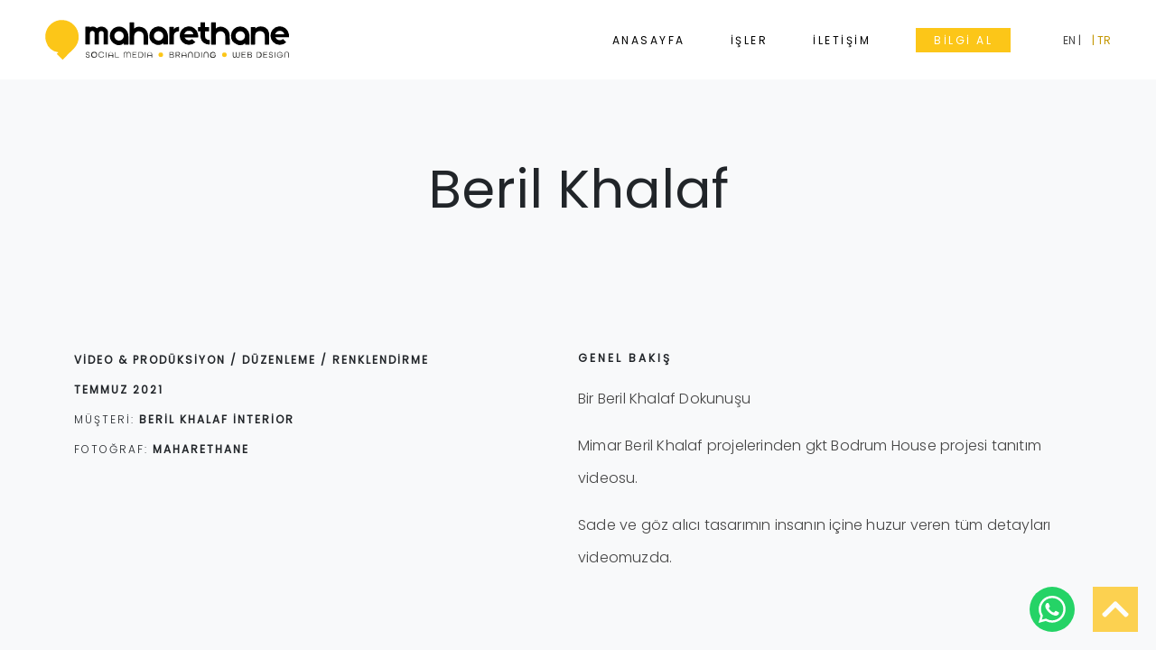

--- FILE ---
content_type: text/html; charset=UTF-8
request_url: https://maharethane.com/berilkhalafvideo
body_size: 7317
content:


<!DOCTYPE html>
<html lang="tr">

<head>
    <meta charset="UTF-8" />
    <meta name="viewport" content="width=device-width, initial-scale=1.0, maximum-scale=1.0, user-scalable=0" />
    <title>Maharethane Dijital Medya Ajansı</title>
    <meta name="description" content="Maharethane Dijital Medya Ajansı- video- berilk halaf" />

    <link rel="stylesheet" href="assets/css/themify-icons.css" />
    <link rel="stylesheet" href="assets/css/fontawesome-all.min.css" />
    <link rel="stylesheet" href="assets/css/main.css" />
    <link rel="stylesheet" href="assets/css/colors.css" />
    <link rel="stylesheet" href="assets/css/up_btn.css" />
    <link rel="stylesheet" href="assets/css/responsive.css" />
    <link rel="stylesheet" href="assets/css/owl.theme.default.min.css" />
    <link rel="stylesheet" href="assets/css/owl.carousel.min.css" />
    <link rel="stylesheet" href="https://cdn.jsdelivr.net/npm/bootstrap@5.2.2/dist/css/bootstrap.min.css">
    <link rel="stylesheet" href="https://fonts.googleapis.com/css?family=Lato:300,400,700,900">
    <link rel="preconnect" href="https://fonts.googleapis.com">
    <link rel="preconnect" href="https://fonts.gstatic.com">
    <link rel="stylesheet" href="https://fonts.googleapis.com/css2?family=Poppins:wght@100;200;300;400&display=swap">
    <link rel="icon" href="images/favicon.ico" />
    <link rel="stylesheet" href="https://cdn.jsdelivr.net/npm/bootstrap-icons@1.10.2/font/bootstrap-icons.css">

    <!-- Google Tag Manager -->
    <script>
        (function(w, d, s, l, i) {
            w[l] = w[l] || [];
            w[l].push({
                'gtm.start': new Date().getTime(),
                event: 'gtm.js'
            });
            var f = d.getElementsByTagName(s)[0],
                j = d.createElement(s),
                dl = l != 'dataLayer' ? '&l=' + l : '';
            j.async = true;
            j.src =
                'https://www.googletagmanager.com/gtm.js?id=' + i + dl;
            f.parentNode.insertBefore(j, f);
        })(window, document, 'script', 'dataLayer', 'GTM-MG4WNS9');
    </script>
    <!-- End Google Tag Manager -->

    <!-- Google tag (gtag.js) -->
    <script async src="https://www.googletagmanager.com/gtag/js?id=AW-10936476368"></script>
    <script>
        window.dataLayer = window.dataLayer || [];

        function gtag() {
            dataLayer.push(arguments);
        }
        gtag('js', new Date());
        gtag('config', 'AW-10936476368');
    </script>

    <!-- Yandex.Metrika counter -->
    <script type="text/javascript">
        (function(m, e, t, r, i, k, a) {
            m[i] = m[i] || function() {
                (m[i].a = m[i].a || []).push(arguments)
            };
            m[i].l = 1 * new Date();
            for (var j = 0; j < document.scripts.length; j++) {
                if (document.scripts[j].src === r) {
                    return;
                }
            }
            k = e.createElement(t), a = e.getElementsByTagName(t)[0], k.async = 1, k.src = r, a.parentNode.insertBefore(k, a)
        })
        (window, document, "script", "https://mc.yandex.ru/metrika/tag.js", "ym");

        ym(91590773, "init", {
            clickmap: true,
            trackLinks: true,
            accurateTrackBounce: true,
            webvisor: true
        });
    </script>
    <noscript>
        <div><img src="https://mc.yandex.ru/watch/91590773" style="position:absolute; left:-9999px;" alt="" /></div>
    </noscript>
    <!-- /Yandex.Metrika counter -->

</head>

<body>

    <!-- ============== Google Tag Manager (noscript) ============== -->
    <noscript><iframe src="https://www.googletagmanager.com/ns.html?id=GTM-MG4WNS9" height="0" width="0" style="display:none;visibility:hidden"></iframe></noscript>
    <!-- ============== End Google Tag Manager (noscript) ============== -->

    <!-- ============== POPUP FROM ============== -->
    <div id="popUpForm" class="d-none">
        <div class=" p-lg-3 p-2 bg-yellow rounded popUpFormInner">
            <div class="position-relative ps-1">
                <button onclick="closePopup()" class="popUpFormInnerCloseBtn btn p-0">
                    <i class="bi bi-x-circle"></i></button>
                <div class="popupFormTitle">
                    Bilgi Alma Formu                </div>
                <div class="popupFormText">
                    Size daha hızlı ulaşabilmemiz için iletişim formunu lütfen eksiksiz doldurunuz.                </div>
            </div>
            <form action="" class="contact-form row p-lg-3 px-3" method="POST" id="popUpFormForm" enctype="multipart/form-data">
                <input type="hidden" name="mainForm">
                <input type="hidden" name="mailSubject" value="MAHARETHANE.COM Contact Formu">

                <div class="col-6 mb-lg-4 p-0 pe-1">
                    <label for="name" class="text-light">
                        Ad Soyad                    </label>
                    <input id="name" name="name" type="text" class="w-100" required />
                </div>

                <div class="col-6 mb-lg-4 p-0 ps-1">
                    <label for="email" class="text-light">
                        Email                    </label>
                    <input id="email" name="email" type="email" class="w-100" required />
                </div>
                <div class="col-6 mb-lg-4 p-0 pe-1">
                    <label for="phone" class="text-light">
                        Telefon                    </label>
                    <input id="phone" name="phone" type="phone" class="w-100" required />
                </div>
                <div class="col-6 mb-lg-4 p-0 ps-1">
                    <label for="subject" class="text-light">
                        Konu                    </label>
                    <input id="subject" name="subject" type="text" class="w-100" required />
                </div>

                <div class="col-12 mb-lg-4 p-0">
                    <label for="message" class="text-light">
                        Mesajınız                    </label>
                    <textarea name="message" id="message" cols="10" rows="4" required style="height: 40px; width:100%;"></textarea>
                </div>
                <div class="col-12 p-0 m-0 scale05">
                    <button class="btn-square position-relative text-light m-auto rounded" id="formPopupBtn">
                        <i class="bi bi-send-fill text-white fs-lg-4"></i>
                        <span class="pb-lg-2 fs-lg-4">
                            Gönder                        </span>
                        <div class="loader d-none" id="spinner2"></div>
                    </button>
                </div>
            </form>
        </div>
    </div>
    <!-- ============== POPUP FROM ============== -->


    <div id="myModal" class="modalPopup d-none">
        <!-- Modal content -->
        <div class="modal-content">
            <span class="close" onclick="closeModal()">&times;</span>
            <div class="success-animation">
                <svg class="checkmark" xmlns="http://www.w3.org/2000/svg" viewBox="0 0 52 52">
                    <circle class="checkmark__circle" cx="26" cy="26" r="25" fill="none" />
                    <path class="checkmark__check" fill="none" d="M14.1 27.2l7.1 7.2 16.7-16.8" />
                </svg>
            </div>
            <center>
                <p id="text">Mejasınızı aldık. En kısa sürede döneceğiz.</p>
            </center>
        </div>
    </div>


    <!-- ============== NAVBAR ============== -->
    <div class="container-large py-3">
        <header class="main-header" id="main-header">
            <a href="index" class="logo">
                <svg xmlns="http://www.w3.org/2000/svg" viewBox="0 0 108.63 17.71">
                    <defs>
                        <style>
                            .cls-1,
                            .cls-4 {
                                fill-rule: evenodd;
                            }

                            .cls-2 {
                                fill: #1d1d1b;
                            }

                            .cls-3,
                            .cls-4 {
                                fill: #fcc618;
                            }
                        </style>
                    </defs>
                    <path class="cls-1" d="M29.58,5a3.13,3.13,0,0,0-4.44-.6c-.09.08-.15.07-.24,0a2.49,2.49,0,0,0-2.5-.55,1.93,1.93,0,0,0-.49.27c0-.06,0-.11,0-.17,0-.25,0-.21-.22-.21H20.06c-.11,0-.13,0-.13.14v7.71c0,.11,0,.14.13.14H21.7c.24,0,.21,0,.22-.21,0-1.57,0-3.14,0-4.7a1.05,1.05,0,0,1,1.33-1.08.84.84,0,0,1,.74.79c0,.1,0,.21,0,.31,0,.77,0,1.54,0,2.3v2.45c0,.1,0,.14.14.14h1.69c.1,0,.13,0,.13-.12s0-.45,0-.67c0-1.39,0-2.78,0-4.17a1,1,0,1,1,2.09,0c0,1.58,0,3.17,0,4.76,0,.13,0,.16.16.16h1.62c.12,0,.16,0,.15-.15V9h0c0-.83,0-1.66,0-2.49A2.4,2.4,0,0,0,29.58,5Z" transform="translate(-1.98 -0.74)" />
                    <path class="cls-1" d="M39,7.44a4.12,4.12,0,1,0-5.9,4.12,3.47,3.47,0,0,0,3.84-.31l.06,0c0,.13,0,.25,0,.37s0,.16.14.16h1.76c.12,0,.15,0,.15-.15V8.06C39,7.85,39,7.64,39,7.44ZM34.86,10A2.1,2.1,0,1,1,37,7.85,2.09,2.09,0,0,1,34.86,10Z" transform="translate(-1.98 -0.74)" />
                    <path class="cls-1" d="M56.55,7a4.12,4.12,0,0,0-8.16.64,4.09,4.09,0,0,0,2.66,4,3.4,3.4,0,0,0,3.48-.45l.08,0c0,.16,0,.28,0,.4s0,.15.14.15h1.76c.13,0,.15,0,.15-.17V7.89A4.08,4.08,0,0,0,56.55,7ZM52.49,10a2.1,2.1,0,1,1,2.12-2.08A2.09,2.09,0,0,1,52.49,10Z" transform="translate(-1.98 -0.74)" />
                    <path class="cls-1" d="M93,7.44a4.12,4.12,0,0,0-8.22.17,4.07,4.07,0,0,0,2.48,4A3.43,3.43,0,0,0,91,11.26l.06,0a1.31,1.31,0,0,1,0,.4c0,.11,0,.14.13.14H92.9c.13,0,.15,0,.15-.16V8C93.05,7.84,93.05,7.64,93,7.44ZM88.92,10A2.1,2.1,0,1,1,91,7.85,2.09,2.09,0,0,1,88.92,10Z" transform="translate(-1.98 -0.74)" />
                    <path class="cls-1" d="M47.7,6.86A4.11,4.11,0,0,0,44,3.8a3.09,3.09,0,0,0-2.37.82,1.08,1.08,0,0,1,0-.18c0-.79,0-1.59,0-2.39,0-.12,0-.16-.15-.16-.58,0-1.16,0-1.75,0-.12,0-.14,0-.14.15v9.58c0,.12,0,.15.15.15h1.69c.2,0,.2,0,.2-.2,0-1.22,0-2.44,0-3.66a2.1,2.1,0,0,1,2.7-2,2.13,2.13,0,0,1,1.5,2c0,1.23,0,2.47,0,3.7,0,.14,0,.17.17.17h1.7c.13,0,.16,0,.16-.16,0-1.3,0-2.59-.06-3.89A3.58,3.58,0,0,0,47.7,6.86Z" transform="translate(-1.98 -0.74)" />
                    <path class="cls-1" d="M82.28,4.4a3.7,3.7,0,0,0-2.75-.55A2.78,2.78,0,0,0,78,4.64a1.46,1.46,0,0,1,0-.21c0-.79,0-1.58,0-2.38,0-.11,0-.16-.15-.16q-.87,0-1.74,0c-.12,0-.15,0-.15.15v9.58c0,.13,0,.15.16.15h1.66c.25,0,.22,0,.22-.22,0-1.21,0-2.42,0-3.64a2.1,2.1,0,1,1,4.2,0q0,1.86,0,3.72c0,.11,0,.15.16.15h1.71c.15,0,.17,0,.17-.17,0-1.27,0-2.54-.07-3.81A3.92,3.92,0,0,0,82.28,4.4Z" transform="translate(-1.98 -0.74)" />
                    <path class="cls-1" d="M110.54,7a4.12,4.12,0,1,0-4.14,4.88,4,4,0,0,0,2.89-1.1c.08-.07.08-.11,0-.18L108,9.36c-.07-.07-.1-.07-.18,0a2.07,2.07,0,0,1-3.17-.65c-.09-.18-.09-.18.1-.18h5.73c.06,0,.15,0,.15-.09A9,9,0,0,0,110.54,7Zm-2.22.17h-3.68c-.14,0-.17,0-.12-.16a2.12,2.12,0,0,1,2-1.35,2.09,2.09,0,0,1,2,1.34C108.5,7.12,108.5,7.13,108.32,7.13Z" transform="translate(-1.98 -0.74)" />
                    <path class="cls-1" d="M70.06,7a4.11,4.11,0,1,0-4.16,4.87,4,4,0,0,0,2.92-1.1c.07-.07.08-.1,0-.18-.44-.39-.87-.79-1.31-1.2-.07-.06-.11-.07-.19,0a2.08,2.08,0,0,1-3.17-.68c-.08-.15-.07-.16.1-.16H70c.07,0,.15,0,.15-.1A7.84,7.84,0,0,0,70.06,7Zm-2.19.16H64.14C64,7.13,64,7.1,64,7a2.12,2.12,0,0,1,2-1.37A2.08,2.08,0,0,1,68,7C68,7.1,68,7.13,67.87,7.13Z" transform="translate(-1.98 -0.74)" />
                    <path class="cls-1" d="M101.65,6.31a3.12,3.12,0,0,0-1.58-2.15A4.58,4.58,0,0,0,97,3.81a2.63,2.63,0,0,0-1.37.8c0-.19,0-.38,0-.56s0-.14-.13-.14H93.74c-.12,0-.15,0-.15.15,0,2.52,0,5,0,7.55,0,.13,0,.15.16.15h1.61c.17,0,.21,0,.21-.2,0-1.34,0-2.69,0-4a1.66,1.66,0,0,1,.83-1.46,2.46,2.46,0,0,1,2-.24A1.72,1.72,0,0,1,99.72,7.1a2.45,2.45,0,0,1,.09.72c0,1.26,0,2.52,0,3.78,0,.13,0,.16.16.16h1.67c.12,0,.16,0,.16-.16,0-1.22,0-2.43,0-3.65A7,7,0,0,0,101.65,6.31Z" transform="translate(-1.98 -0.74)" />
                    <path class="cls-1" d="M75.15,9.73a2.52,2.52,0,0,1-1.05-.24,1.43,1.43,0,0,1-.89-1.44c0-.3,0-.6,0-.9h0c0-.39,0-.77,0-1.15,0-.14.05-.16.17-.16h1.53c.1,0,.13,0,.13-.13,0-.53,0-1,0-1.58,0-.13,0-.16-.16-.15H73.36c-.12,0-.15,0-.15-.15V2c0-.13,0-.17-.16-.17H71.34c-.13,0-.17,0-.16.16,0,.6,0,1.2,0,1.79,0,.15,0,.19-.18.18s-.51,0-.77,0c-.09,0-.12,0-.12.12V5.72c0,.11,0,.13.13.12H71c.13,0,.18,0,.17.17s0,.49,0,.74a12.81,12.81,0,0,0,.09,2A3.47,3.47,0,0,0,72.63,11a4.35,4.35,0,0,0,2.57.75c.1,0,.09-.06.09-.13,0-.58,0-1.17,0-1.75C75.29,9.77,75.25,9.74,75.15,9.73Z" transform="translate(-1.98 -0.74)" />
                    <path class="cls-1" d="M61.52,3.9a2,2,0,0,0-.35,0,2.37,2.37,0,0,0-1.31.47,3.35,3.35,0,0,0-.52.6c0-.31,0-.61,0-.91,0-.13,0-.16-.15-.16l-1.74,0c-.13,0-.16,0-.16.17,0,2.47,0,5,0,7.42v.12c0,.09,0,.11.11.11h1.82c.12,0,.11-.06.11-.14,0-1,0-1.95,0-2.93,0-.3,0-.61,0-.92a1.78,1.78,0,0,1,1.21-1.68,2.83,2.83,0,0,1,.91-.18c.06,0,.13,0,.13-.09,0-.61,0-1.22,0-1.83C61.61,3.92,61.59,3.89,61.52,3.9Z" transform="translate(-1.98 -0.74)" />
                    <path class="cls-2" d="M20.05,16.86h.27c0,.32.24.5.63.5s.63-.2.63-.5-.31-.38-.64-.43-.83-.13-.83-.65a.85.85,0,0,1,1.69,0h-.26a.51.51,0,0,0-.58-.47c-.36,0-.59.19-.59.48s.31.37.65.42.83.14.83.67-.36.74-.9.74S20.06,17.32,20.05,16.86Z" transform="translate(-1.98 -0.74)" />
                    <path class="cls-2" d="M22.49,16.32A1.31,1.31,0,1,1,23.8,17.6,1.25,1.25,0,0,1,22.49,16.32Zm2.35,0a1,1,0,1,0-1,1A1,1,0,0,0,24.84,16.32Z" transform="translate(-1.98 -0.74)" />
                    <path class="cls-2" d="M25.74,16.32A1.26,1.26,0,0,1,27.05,15a1.24,1.24,0,0,1,1.25.88H28a1,1,0,0,0-1-.63,1,1,0,0,0,0,2.07,1,1,0,0,0,1-.63h.28a1.24,1.24,0,0,1-1.25.87A1.25,1.25,0,0,1,25.74,16.32Z" transform="translate(-1.98 -0.74)" />
                    <path class="cls-2" d="M29.08,15.09h.27v2.47h-.27Z" transform="translate(-1.98 -0.74)" />
                    <path class="cls-2" d="M30.18,16.1a1.07,1.07,0,0,1,2.13,0v1.46H32v-.83H30.45v.83h-.27Zm1.86.38V16.1a.8.8,0,1,0-1.59,0v.38Z" transform="translate(-1.98 -0.74)" />
                    <path class="cls-2" d="M33.13,15.09h.27v2.22h1.5v.25H33.13Z" transform="translate(-1.98 -0.74)" />
                    <path class="cls-2" d="M36.94,15.92a.8.8,0,0,1,.83-.88.74.74,0,0,1,.72.46.76.76,0,0,1,.73-.46.79.79,0,0,1,.82.88v1.64h-.27V15.92a.55.55,0,0,0-.57-.63.56.56,0,0,0-.57.63v1.64h-.27V15.92a.58.58,0,1,0-1.15,0v1.64h-.27Z" transform="translate(-1.98 -0.74)" />
                    <path class="cls-2" d="M40.87,15.09h1.81v.25H41.14v.84h1.32v.25H41.14v.88h1.54v.25H40.87Z" transform="translate(-1.98 -0.74)" />
                    <path class="cls-2" d="M43.48,15.09h.88a1.24,1.24,0,1,1,0,2.47h-.88Zm.88,2.22a.91.91,0,0,0,1-1,.91.91,0,0,0-1-1h-.61v2Z" transform="translate(-1.98 -0.74)" />
                    <path class="cls-2" d="M46.43,15.09h.27v2.47h-.27Z" transform="translate(-1.98 -0.74)" />
                    <path class="cls-2" d="M47.53,16.1a1.07,1.07,0,0,1,2.13,0v1.46h-.27v-.83H47.8v.83h-.27Zm1.86.38V16.1a.8.8,0,1,0-1.59,0v.38Z" transform="translate(-1.98 -0.74)" />
                    <path class="cls-2" d="M57.37,15.09h1.19a.61.61,0,0,1,.69.63.59.59,0,0,1-.35.56h0a.62.62,0,0,1,.47.62.64.64,0,0,1-.71.66H57.37Zm1.17,1.09a.4.4,0,0,0,.44-.42.39.39,0,0,0-.45-.42h-.89v.84Zm.09,1.13a.42.42,0,0,0,.46-.44.42.42,0,0,0-.46-.44h-1v.88Z" transform="translate(-1.98 -0.74)" />
                    <path class="cls-2" d="M60.09,15.09h1.09a.73.73,0,0,1,.84.76.72.72,0,0,1-.62.76l.71.95h-.33l-.67-.94h-.74v.94h-.28Zm1.1,1.28c.41,0,.55-.22.55-.52s-.14-.51-.55-.51h-.82v1Z" transform="translate(-1.98 -0.74)" />
                    <path class="cls-2" d="M62.78,16.1a1.07,1.07,0,0,1,2.13,0v1.46h-.27v-.83H63.05v.83h-.27Zm1.86.38V16.1a.8.8,0,1,0-1.59,0v.38Z" transform="translate(-1.98 -0.74)" />
                    <path class="cls-2" d="M65.68,16.06a1,1,0,0,1,2.06,0v1.5h-.27v-1.5a.76.76,0,1,0-1.52,0v1.5h-.27Z" transform="translate(-1.98 -0.74)" />
                    <path class="cls-2" d="M68.57,15.09h.88a1.24,1.24,0,1,1,0,2.47h-.88Zm.88,2.22a.91.91,0,0,0,1-1,.91.91,0,0,0-1-1h-.61v2Z" transform="translate(-1.98 -0.74)" />
                    <path class="cls-2" d="M71.52,15.09h.27v2.47h-.27Z" transform="translate(-1.98 -0.74)" />
                    <path class="cls-2" d="M72.63,16.06a1,1,0,0,1,2.06,0v1.5h-.27v-1.5a.76.76,0,1,0-1.52,0v1.5h-.27Z" transform="translate(-1.98 -0.74)" />
                    <path class="cls-2" d="M75.39,16.32a1.32,1.32,0,0,1,2.55-.45h-.3a1,1,0,1,0-.94,1.49,1,1,0,0,0,1-.79H76.55v-.25H78v.12a1.31,1.31,0,0,1-2.62-.12Z" transform="translate(-1.98 -0.74)" />
                    <path class="cls-2" d="M85.58,16.73V15.09h.27v1.64a.57.57,0,1,0,1.14,0V15.09h.27v1.64a.58.58,0,1,0,1.15,0V15.09h.27v1.64a.79.79,0,0,1-.83.87.72.72,0,0,1-.72-.46.75.75,0,0,1-.73.46A.78.78,0,0,1,85.58,16.73Z" transform="translate(-1.98 -0.74)" />
                    <path class="cls-2" d="M89.5,15.09h1.81v.25H89.77v.84h1.32v.25H89.77v.88h1.54v.25H89.5Z" transform="translate(-1.98 -0.74)" />
                    <path class="cls-2" d="M92.11,15.09H93.3a.61.61,0,0,1,.69.63.59.59,0,0,1-.35.56h0a.62.62,0,0,1,.47.62.64.64,0,0,1-.71.66H92.11Zm1.17,1.09a.4.4,0,0,0,.44-.42.39.39,0,0,0-.45-.42h-.89v.84Zm.08,1.13a.44.44,0,1,0,0-.88h-1v.88Z" transform="translate(-1.98 -0.74)" />
                    <path class="cls-2" d="M96.21,15.09h.88a1.24,1.24,0,1,1,0,2.47h-.88Zm.88,2.22a1,1,0,1,0,0-2h-.61v2Z" transform="translate(-1.98 -0.74)" />
                    <path class="cls-2" d="M99.15,15.09H101v.25H99.42v.84h1.32v.25H99.42v.88H101v.25H99.15Z" transform="translate(-1.98 -0.74)" />
                    <path class="cls-2" d="M101.64,16.86h.27c0,.32.24.5.63.5s.63-.2.63-.5-.31-.38-.65-.43-.83-.13-.83-.65a.85.85,0,0,1,1.69,0h-.25c0-.29-.23-.47-.59-.47s-.58.19-.58.48.31.37.64.42.83.14.83.67-.35.74-.89.74S101.65,17.32,101.64,16.86Z" transform="translate(-1.98 -0.74)" />
                    <path class="cls-2" d="M104.21,15.09h.27v2.47h-.27Z" transform="translate(-1.98 -0.74)" />
                    <path class="cls-2" d="M105.25,16.32a1.32,1.32,0,0,1,2.54-.45h-.29a1,1,0,0,0-.94-.58,1,1,0,1,0,0,2.07,1,1,0,0,0,1-.79H106.4v-.25h1.46v.12a1.31,1.31,0,0,1-2.61-.12Z" transform="translate(-1.98 -0.74)" />
                    <path class="cls-2" d="M108.54,16.06a1,1,0,0,1,2.07,0v1.5h-.27v-1.5a.77.77,0,1,0-1.53,0v1.5h-.27Z" transform="translate(-1.98 -0.74)" />
                    <circle class="cls-3" cx="51.51" cy="15.56" r="1.01" />
                    <circle class="cls-3" cx="79.86" cy="15.56" r="1.01" />
                    <path class="cls-4" d="M14.51,13.78c.26-.27.53-.54.77-.83A7.48,7.48,0,0,0,5,2.26a7.41,7.41,0,0,0-2.53,8.42A6.3,6.3,0,0,0,7.74,15.2l.11.05c-.18.16-.34.31-.52.45s-.19.21,0,.38q1.14,1.11,2.25,2.25c.16.17.24.16.4,0Q12.23,16,14.51,13.78Z" transform="translate(-1.98 -0.74)" />
                </svg>
            </a>
            <nav>
                <a href="javascript:(void)" class="open-nav"><i></i></a>
                <ul class="navigation">
                    <li>
                        <a href="index" class="">
                            anasayfa                        </a>
                    </li>
                    <li>
                        <a href="javascript:(void)" class="
                                ">
                            İşler                        </a>
                        <ul class="sub-nav">
                            <li><a href="corporate">
                                    kurumsal kimlik                                </a></li>
                            <li><a href="website">
                                    web site                                </a></li>
                            <li><a href="photoshooting">
                                    fotoğraf                                </a></li>
                            <li><a href="video">
                                    video                                </a></li>
                            <li><a href="creative">
                                    kreatif                                </a></li>
                            <li><a href="socialmedia">
                                    sosyal medya                                </a></li>
                        </ul>
                    </li>
                    <!-- <li><a href="biz-kimiz.html">BİZ</a></li> -->
                    <li>
                        <a href="contact" class="">
                            İletişim                        </a>
                    </li>
                    <li>
                        <span class="bilgial" onclick="openModal()">
                            Bilgi Al                        </span>
                    </li>
                    <li>
                        <form method='POST' action='' id='form_lang1' class="d-inline ms-1">
                            <input type="radio" name='lang' id="id1" value="en" onclick='changeLang1();'>
                            <label for="id1" class="">EN |</label>
                        </form>
                        <form method='POST' action='' id='form_lang3' class="d-inline ms-1">
                            <input type="radio" name='lang' id="id2" value="tr" onclick='changeLang3();'>
                            <label for="id2" class="colororng">| TR</label>

                        </form>
                    </li>
                </ul>
            </nav>
        </header>
        <div class="clearfix"></div>
    </div>
    <!-- ============== NAVBAR ================ -->
<main class="single-project project_06 bg-light">

  <div class="container pt-3">
    <h1>beril khalaf</h1>

    <div class="clearfix"></div>

    <section class="overview">
      <div class="overview-details">
        <div><span> Video & Prodüksiyon / Düzenleme / Renklendirme</span> </div>
        <div><span>temmuz 2021</span></div>
        <div>müşteri: <span>beril khalaf interior</span></div>
        <div>fotoğraf: <span>Maharethane</span></div>
      </div>

      <div class="content">
        <h2><b>Genel Bakış</b></h2>
        <p>
          Bir Beril Khalaf Dokunuşu        </p>
        <p>
          Mimar Beril Khalaf projelerinden gkt Bodrum House projesi tanıtım videosu.        </p>
        <p>
          Sade ve göz alıcı tasarımın insanın içine huzur veren tüm detayları videomuzda.        </p>
      </div>

      <div class="clearfix"></div>
    </section>
  </div>
  <!-- .overview -->

  <div class="container">
    <iframe width="100%" height="" src="https://www.youtube.com/embed/6eRKXldeoTA?rel=0" title="YouTube video player" frameborder="0" allow="accelerometer; autoplay; clipboard-write; encrypted-media; gyroscope; picture-in-picture" allowfullscreen></iframe>
  </div>

  <div class="container projects-nav">
    <div class="prev-project">
      <!-- <span> önceki</span> -->
      <h2><a href="ceristanbul">önceki</a></h2>
    </div>
    <div class="next-project">
      <!-- <span> sonraki</span> -->
      <h2><a href="mestcevizvideo">sonraki</a></h2>
    </div>

    <div class="clearfix"></div>
  </div>
  <!-- /.projects-nav -->
  </div>
  <!-- /.container -->
</main>

<footer class="main-footer">
    <div class="content">
        <div class="social-icons">
            <ul class="p-0">
                <li>
                    <a href="http://www.instagram.com/maharethanecreative""><i class=" fab fa-instagram"></i></a>
                </li>
                <li>
                    <a href="https://www.linkedin.com/company/maharethane-digital-agency/mycompany/"><i class="fab fa-linkedin-in"></i></a>
                </li>
                <li>
                    <a href="#"><i class="fab fa-behance"></i></a>
                </li>
            </ul>
        </div>

        <div class="copyright-info">
            <p>© 2022 Maharethane Dijital Medya Ajansı, Tüm Hakları Saklıdır.</p>
        </div>
    </div>
</footer>

<div class="aside-nav-container">
    <a href="" class="close-nav"><i class="ti-close"></i></a>
    <nav>
        <ul class="aside-nav">
            <li><a href="index">
                    anasayfa                </a></li>
            <li>
                <div class="asideTitle">
                    İşler                </div>
                <ul class="sub-nav list-unstyled my-2">
                    <li class="ms-4">- <a href="corporate" class="fs-6">kurumsal kimlik</a></li>
                    <li class="ms-4">- <a href="website" class="fs-6">web site</a></li>
                    <li class="ms-4">- <a href="photoshooting" class="fs-6">fotoğraf</a></li>
                    <li class="ms-4">- <a href="video" class="fs-6">video</a></li>
                    <li class="ms-4">- <a href="creative" class="fs-6">kreatif</a></li>
                    <li class="ms-4">- <a href="socialmedia" class="fs-6">sosyal medya</a></li>
                </ul>
            </li>
            <li><a href="contact">
                    İletişim                </a></li>
            <li onclick="openModal()">
                <span class="bilgialFooter">
                    Bilgi Al                </span>
            </li>
            <li class="mt-5">
                <form method='POST' action='' id='form_lang2' class="d-inline">
                    <input type="radio" name='lang' id="id1" value="en" onclick='changeLang2();'>
                    <label for="id1" class="">EN</label>
                    <input type="radio" name='lang' id="id2" value="tr" onclick='changeLang2();'>
                    <label for="id2" class="colororng">| TR</label>
                </form>
            </li>
        </ul>
    </nav>
</div>

<div id="toast" class="d-none justify-content-center align-items-center position-fixed bottom-0 w-100 text-center">
    <div class="bg-warning p-4" style="border-radius: 5px;">
        Mejasınızı aldık. en kısa sürede döneceğiz.
        <button class="btn btn-warning" onclick="closetoast()">X</button>
    </div>
</div>

<div class="up-btn"><img class="up-btn__img" src="assets/chevron-up-solid.svg"></div>

<a href="https://wa.me/+902122171991?text=Bilgi%20almak%20istiyorum." class="whatsapp">
    <img src="images/whatsapp.svg" alt="">
</a>
<script src="assets/js/up_btn.js"></script>
<script>
    up({});
</script>

<!-- Script -->
<script src="assets/js/jquery.min.js"></script>
<script src="assets/js/owl.carousel.min.js"></script>

<script>
    $(document).ready(function() {
        $(".owl-carousel").owlCarousel();
    });
    $('.owl-carousel').owlCarousel({
        loop: true,
        margin: 10,
        nav: false,
        autoplay: true,
        autoplayTimeout: 3500,
        autoplayHoverPause: true,
        responsive: {
            0: {
                items: 1
            },
            600: {
                items: 1
            },
            1000: {
                items: 1
            }
        }
    })
</script>

<script src="assets/js/main.js"></script>

<script>
    const spinner = $("#spinner");
    const spinner2 = $("#spinner2");

    $("#mainFormBtn").click(function(e) {
        e.preventDefault();
        let form = $(this).closest("form");
        var FD = $(form).serialize();

        spinner.removeClass("d-none");
        spinner.addClass("d-block");

        $.ajax({
            url: "mailer/mailer.php",
            data: FD,
            type: "POST",
            success: function(data) {
                var datajson = JSON.parse(data);
                if (datajson.status == 1) {
                    window.location = 'sent.php'
                } else if (datajson.status == 0) {
                    alert(datajson.message)
                }
            },
            error: function(data) {
                window.location = 'error.php'
            },
        });
    })

    $("#formPopupBtn").click(function(e) {
        e.preventDefault();
        let form = $(this).closest("form");
        var FD = $(form).serialize();

        spinner2.removeClass("d-none");
        spinner2.addClass("d-block");

        $.ajax({
            url: "mailer/mailer.php",
            data: FD,
            type: "POST",
            success: function(data) {
                var datajson = JSON.parse(data);
                if (datajson.status == 1) {
                    window.location = 'sent.php'
                } else if (datajson.status == 0) {
                    alert(datajson.message)
                }
            },
            error: function(data) {
                window.location = 'error.php'
            },
        });
    })
</script>

</body>

</html>

--- FILE ---
content_type: text/css
request_url: https://maharethane.com/assets/css/main.css
body_size: 7393
content:
/*-----------------------------------------------------
Table of Contents

# General Styles
# Header
# Navigation
	= main-navigaton
	= aside-navigation
# Hero
	= hero-agency
	= hero-personal
	= hero-split-screen
# About
	= agency-about
	= about-us-page 
	= about-me-page
# Portfolio
	= metro
	= irregular-grid
	= portfolio-2-columns
	= portfolio-3-columns
	= portfolio-4-columns
# Portfolio Single Project
	= single-project_01
	= single-project_02
	= single-project_03
	= single-project_04
	= single-project_05
	= single-project_06
# Services
	= services-agency
# Clients
	= clients-agency
# Blog
	= blog-agency
	= blog-page
	= blog-post
# Contact
	= contact-agency
	= contact-page
	= contact-form
 	= contact-me
# Footer
------------------------------------------------------*/

/*-----------------------------------------------------
# General Styles
------------------------------------------------------*/

* {
  box-sizing: border-box;
  margin: 0;
  padding: 0;
  -webkit-font-smoothing: antialiased;
  font-family: "poppins", sans-serif;
  /* border: 1px dotted red; */
}

html {
  overflow-x: hidden;
  overflow-y: scroll;
}

body {
  font-family: Lato, sans-serif;
  font-size: 100%;
  line-height: 1.5;
}

a {
  text-decoration: none !important;
  transition: all 0.2s ease-in-out;
  color: black;
}

.text-uppercase {
  text-transform: uppercase;
}

.btn-rounded,
.btn-square {
  border: none;
  display: block;
  font-size: 0.75rem;
  height: 55px;
  letter-spacing: 3px;
  line-height: 55px;
  text-transform: uppercase;
  text-align: center;
  width: 220px;
}

.btn-rounded {
  border-radius: 27.5px;
}

.btn-sm {
  display: inline;
  padding: 10px 30px;
  font-size: 0.75rem;
  height: 35px;
  line-height: 35px;
}

.body-overlay {
  display: block;
  position: absolute;
  top: 0;
  left: -100%;
  bottom: 0;
  right: 0;
  height: 100vh;
  width: 100vw;
  z-index: 3;
  opacity: 0;
  transition: opacity 0.4s, left 0s 0.4s;
}

.body-overlay.active {
  left: 0;
  opacity: 1;
  transition: opacity 0.4s, left 0s;
}

.container {
  max-width: 1170px;
  margin: auto;
  position: relative;
}

.container-large {
  max-width: 1720px;
  margin: auto;
}

.clearfix {
  clear: both;
}

.img-cover {
  display: block;
  object-fit: cover;
  height: 100%;
  width: 100%;
}

.socialmedia .img-cover {
  display: block;
  object-fit: contain !important;
  height: 100%;
  width: 100%;
}

/* @media (max-width: 576px) {
  .socialmedia .img-cover {
    display: block;
    object-fit: cover !important;
    height: 100%;
    width: 100%;
  }
} */

/* .websitewrapper .img-cover {
  display: block;
  object-fit: cover;
  height: auto;
  width: 100%;
} */

.img-responsive {
  display: block;
  width: 100%;
  height: auto;
}

.read-more-link {
  font-size: 0.75rem;
  font-weight: 700;
  letter-spacing: 3px;
  text-transform: uppercase;
}

/*-----------------------------------------------------
# Header
------------------------------------------------------*/

.main-header {
  /*  height: 100px; */
  /*   line-height: 100px; */
  position: relative;
  display: flex;
  align-items: center;
  justify-content: space-between;
}

/* .main-header nav {
  display: flex;
  align-items: center;
  justify-content: end;
} */

.main-header label:hover {
  cursor: pointer;
}

@media (max-width: 576px) {
  .main-header svg {
    width: 250px;
  }
}

.logo {
  float: left;
  width: 270px;
  height: 100%;
}

.logo-alt {
  font-size: 2.5rem;
  font-weight: 700;
  text-transform: uppercase;
  line-height: normal;
  position: absolute;
  transform: translateX(-50%);
  top: 30px;
  left: 50%;
}
/*-----------------------------------------------------
# Navigation
------------------------------------------------------*/

/* =============== = main-navigation =============== */

.navigation {
  float: right;
  padding-top: 1rem;
}

.navigation li {
  list-style: none;
  float: left;
  margin-left: 50px;
}

.navigation li a {
  font-size: 0.75rem;
  text-transform: uppercase;
  letter-spacing: 2.5px;
}

.navigation .bilgial {
  font-size: 0.75rem;
  text-transform: uppercase;
  letter-spacing: 2.5px;
  cursor: pointer;
  background-color: #fcc618;
  padding: 5px 20px;
  color: white;
  transition: ease 0.5s;
}

.bilgial:hover {
  transition: ease 0.5s;
  color: #c49702;
}

.bilgialFooter {
  letter-spacing: 2.5px;
  cursor: pointer;
  font-size: 2.25rem;
  font-weight: 900;
  letter-spacing: 0.3px;
  text-transform: capitalize;
}

.navigation .bilgialFooter:hover {
  color: #c49702;
}

.navigation ul {
  padding-left: 0;
}

.navigation .sub-nav {
  box-shadow: 0 5px 10px rgba(0, 0, 0, 0.1);
  display: none;
  line-height: 30px;
  min-width: 200px;
  /* padding-top: 5px; */
  position: absolute;
  transition: all 1s ease-in-out;
  text-align: left;
  top: 40px;
  z-index: 999;
}

.navigation .sub-nav li {
  position: relative;
}

.navigation .sub-nav .sub-nav {
  left: 100%;
  top: 0;
}

.navigation li:hover > .sub-nav {
  display: block;
}

.navigation .sub-nav li {
  float: none;
  margin-left: 0;
  border-bottom: 1px solid #eee;
}

.navigation .sub-nav li a {
  display: inline-block;
  font-size: 0.65rem;
  text-transform: uppercase;
  letter-spacing: 2px;
  padding: 7px 25px;
}

.open-nav {
  display: none;
  position: absolute;
  transform: translateY(-50%);
  top: 50%;
  right: 0;
  height: 22px;
  width: 28px;
  z-index: 1;
}

.open-nav:hover {
  cursor: pointer;
}

.open-nav i {
  position: absolute;
  top: 50%;
  right: 0;
  height: 2px;
  width: 100%;
  transition: all 0.3s ease-in-out;
}

.open-nav i:before {
  position: absolute;
  top: -9px;
  content: " ";
  height: 2px;
  width: 100%;
  transition: all 0.3s ease-in-out;
}

.open-nav i:after {
  position: absolute;
  top: 9px;
  content: " ";
  height: 2px;
  width: 100%;
  transition: all 0.3s ease-in-out;
}

.open-nav:hover i:before,
.open-nav:hover i:after {
  width: 80%;
}

/* =============== = aside-navigation =============== */

.aside-nav-container {
  display: block;
  position: absolute;
  top: 0;
  left: -100%;
  padding: 36px 0 0 50px;
  height: 100vh;
  width: 450px;
  z-index: 5;
  transition: left 0.6s;
  overflow: hidden;
}

.aside-nav-container a {
  text-decoration: none;
}

.aside-nav-container.active {
  left: 0;
  z-index: 9999999;
}

.close-nav {
  font-size: 1.5rem;
  position: absolute;
  top: 50px;
  right: 40px;
}

.aside-nav {
  position: absolute;
  transform: translateY(-50%);
  top: 50%;
  left: 46px;
  list-style: none;
}

.aside-nav li {
  margin-bottom: 10px;
}

.aside-nav li a {
  font-size: 2.25rem;
  font-weight: 900;
  letter-spacing: 0.3px;
  text-transform: capitalize;
  text-decoration: none;
}

/*-----------------------------------------------------
# Hero
------------------------------------------------------

/* =============== = hero-agency =============== */

.hero1 {
  background: url("../../images/slider/vienurla-kurumsalkimlik.jpg");
}

.hero2 {
  background: url("../../images/slider/tisk_website.jpg");
}

.hero {
  -webkit-background-size: cover;
  background-size: cover;
  background-position: center;
  position: relative;
  text-align: center;
  height: 800px;
  width: 100%;
}

@media (max-width: 576px) {
  .hero1 {
    background: url("../../images/slider/vienmobile.jpg");
    background-size: cover;
    background-position: center;
  }

  .hero2 {
    background: url("../../images/slider/tiskmobile.jpg");
    background-size: cover;
    background-position: center;
  }
}

.hero .content {
  position: absolute;
  transform: translate(-50%, -50%);
  top: 50%;
  left: 50%;
  width: 100%;
}

.hero h1 {
  font-size: 3rem;
  text-transform: uppercase;
  letter-spacing: 10px;
  text-shadow: 1px 1px #000;
}

.hero h2 {
  font-size: 0.875rem;
  font-weight: 800;
  letter-spacing: 3.5px;
  line-height: 2.5;
  text-transform: uppercase;
  text-shadow: 1px 1px #000;
}

/* =============== = hero-personal =============== */

.hero-personal {
  text-align: center;
  margin: 70px 0 120px;
}

.personal-decorative-letter {
  font-size: 3.75rem;
  font-weight: 900;
  text-transform: uppercase;
}

.hero-personal h1 {
  font-size: 2.25rem;
  font-weight: 400;
  line-height: 1.8;
  margin: 20px auto 40px auto;
  width: 65%;
}

/* =============== = hero-split-screen =============== */

.aside-header {
  border-right: 1px solid #ddd;
  position: absolute;
  top: 0;
  left: 0;
  height: 100vh;
  width: 80px;
  z-index: 2;
}

.aside-header .open-nav {
  display: block;
  position: absolute;
  transform: translate(-50%, -50%);
  top: 50%;
  left: 50%;
}

.social-links-alt {
  font-size: 0.9rem;
  line-height: 35px;
  position: absolute;
  transform: translateX(-50%);
  left: 50%;
  bottom: 30px;
}

.social-links-alt li {
  list-style: none;
}

.split-screen {
  position: absolute;
  top: 0;
  right: 0;
  left: 100px;
  bottom: 0;
  height: 100vh;
}

.portfolio-links {
  float: left;
  position: relative;
  height: 100%;
  width: 50%;
}

.portfolio-links ul {
  position: absolute;
  transform: translateY(-50%);
  top: 50%;
  left: 20%;
}

.portfolio-links li {
  font-size: 1.9rem;
  list-style: none;
  margin-bottom: 23px;
  line-height: 35px;
}

.portfolio-links li:last-child {
  margin-bottom: 0;
}

.portfolio-links li a {
  text-transform: capitalize;
  font-weight: 700;
  transition: all 0.3s;
}

.portfolio-links span {
  display: block;
  font-size: 0.75rem;
  text-transform: uppercase;
  letter-spacing: 3px;
}

.portfolio-previews {
  position: relative;
  float: right;
  height: 100%;
  width: 50%;
}

.portfolio-previews > div {
  transition: opacity 0.6s;
}

.preview-item {
  opacity: 0;
  position: absolute;
  top: 0;
  right: 0;
  height: 100%;
  width: 100%;
}
.active {
  opacity: 1;
}

/*-----------------------------------------------------
# About
------------------------------------------------------*/

/* =============== = agency-about =============== */

.agency-about h2 {
  font-size: 2.25rem;
  font-weight: 400;
  line-height: 1.8;
  letter-spacing: 0.4px;
  text-align: center;
  margin: 120px auto 130px auto;
  width: 800px;
}

/* =============== = about-us-page  =============== */

.about-us section {
  margin-bottom: 110px;
}

.about-us .intro {
  margin-top: 70px;
  margin-bottom: 125px;
}

.clients {
  margin-top: -20px;
}

.about-us .contact-about {
  margin-bottom: 150px;
}

.about-us h1 {
  font-size: 3.75rem;
  line-height: 1.3;
  letter-spacing: -1px;
  text-align: center;
  margin: 0 auto 40px auto;
  width: 80%;
}

.about-us .img-container {
  background: url("../img/image-placeholder_01.png");
  -webkit-background-size: cover;
  background-size: cover;
  background-position: center;
  height: 600px;
}
.about-us .section-name {
  float: left;
  font-size: 0.75rem;
  letter-spacing: 3px;
  text-transform: uppercase;
  padding-top: 21px;
  width: 30%;
}

.about-us .content {
  float: left;
  width: 57%;
}

.about-us .content h2 {
  font-size: 3.2rem;
  line-height: 1.3;
  margin-bottom: 30px;
}

.about-us .content p,
.about-me .content p,
.contact-me p {
  font-size: 1.125rem;
  line-height: 2.1;
  letter-spacing: 0.2px;
}

.services-lists div,
.clients-lists ul,
.my-services ul {
  float: left;
  margin-top: 20px;
}

.services-lists div {
  margin-top: 40px;
}

.services-lists div:nth-of-type(2),
.clients-lists ul:nth-of-type(2) {
  padding: 0 75px;
}

.services-lists h3 {
  font-size: 1.7rem;
  text-transform: capitalize;
  margin: -10px 0 15px 0;
}

.services-lists li,
.clients-lists li,
.my-services li {
  font-size: 1rem;
  margin-bottom: 12px;
  list-style: none;
  letter-spacing: 0.5px;
  text-transform: capitalize;
}

.services-lists span {
  text-transform: uppercase;
}

.members {
  margin-top: 45px;
}

.members div {
  position: relative;
  float: left;
  cursor: pointer;
  margin-bottom: 35px;
  height: 200px;
  width: 30%;
}

.members div:nth-of-type(2),
.members div:nth-of-type(5) {
  margin: 0 5%;
}

.members div .team-member-overlay {
  position: absolute;
  top: 0;
  right: 0;
  bottom: 0;
  left: 0;
  height: 100%;
  width: 100%;
  transition: all 0.3s linear;
  opacity: 0;
}

.members div:hover .team-member-overlay {
  opacity: 1;
}

.team-member-overlay .content {
  position: absolute;
  transform: translate(-50%, -50%);
  top: 50%;
  left: 50%;
  height: auto;
  width: 100%;
  text-align: center;
}

.team-member-overlay h3 {
  text-transform: capitalize;
  font-size: 1.35rem;
  letter-spacing: 0.4px;
  margin-bottom: 7px;
}

.team-member-overlay h4 {
  text-transform: uppercase;
  font-size: 0.65rem;
  letter-spacing: 1.5px;
}

.clients-lists {
  margin-top: -12px;
}

.contact-about p {
  padding-bottom: 15px;
}

/* =============== = about-me-page  =============== */

.about-me .info .img-container {
  float: left;
  margin-right: 5%;
  height: 500px;
  width: 47.5%;
}

.about-me .info .content,
.about-me .my-services .content {
  position: relative;
  float: right;
  height: 500px;
  width: 47.5%;
}

.wrapper {
  position: absolute;
  transform: translateY(-50%);
  top: 50%;
  left: 0;
}

.about-me .section-name {
  font-size: 0.75rem;
  letter-spacing: 3px;
  text-transform: uppercase;
}

.about-me h1,
.about-me h2 {
  font-size: 2.5rem;
  line-height: 1.4;
  margin: 20px 0 21px 0;
}

.about-me p {
  padding-bottom: 35px;
}

.about-me .my-services {
  margin: 150px 0;
}

.about-me .my-services .img-container {
  float: right;
  margin-left: 5%;
  height: 500px;
  width: 47.5%;
}

.about-me .my-services .content {
  float: left;
}

.my-services h2 {
  margin-bottom: 5px;
}

.my-services ul:nth-of-type(1) {
  margin-right: 100px;
}

/*-----------------------------------------------------
# Portfolio
------------------------------------------------------*/

.portfolio-item {
  position: relative;
  height: 600px;
}

.portfolio-item-overlay {
  position: absolute;
  top: 0;
  right: 0;
  bottom: 0;
  left: 0;
  height: 100%;
  width: 100%;
  transition: all 0.3s linear;
}

.portfolio-item-info {
  margin: 10px;
  padding: 40px;
}

.portfolio-item-category {
  font-size: 0.75rem;
  letter-spacing: 2.5px;
  text-transform: uppercase;
  /* transition: all 0.3s linear; */
}

.portfolio-item-title {
  font-size: 2rem;
  letter-spacing: 0.5px;
  text-transform: capitalize;
  /*   transition: all 0.3s linear; */
  margin-top: 3px;
}

/* =============== = metro =============== */

.portfolio-metro a:nth-of-type(odd) .portfolio-item {
  float: left;
}
.portfolio-metro a:nth-of-type(even) .portfolio-item {
  float: right;
}

.portfolio-metro a:nth-of-type(1) .portfolio-item {
  margin-right: 3%;
  margin-bottom: 40px;
  width: 57%;
}

.portfolio-metro a:nth-of-type(2) .portfolio-item {
  width: 40%;
}

.portfolio-metro a:nth-of-type(3) .portfolio-item {
  margin-right: 3%;
  margin-bottom: 40px;
  width: 35%;
}

.portfolio-metro a:nth-of-type(4) .portfolio-item {
  width: 62%;
}

.portfolio-metro a:nth-of-type(5) .portfolio-item {
  margin-right: 3%;
  width: 48.5%;
}

.portfolio-metro a:nth-of-type(6) .portfolio-item {
  width: 48.5%;
}

/* =============== = irregular-grid =============== */

.irregular-grid {
  margin-bottom: 120px;
}

.irregular-grid .portfolio-item {
  float: left;
  margin-bottom: 100px;
  width: 47%;
}

.irregular-grid a:nth-of-type(odd) .portfolio-item {
  margin-right: 6%;
}

.irregular-grid a:nth-of-type(even) .portfolio-item {
  margin-top: 80px;
}

.irregular-grid .portfolio-item-info {
  margin: 30px 0 0 0;
}

.irregular-grid .portfolio-item-category {
  font-size: 0.75rem;
  font-weight: 400;
  letter-spacing: 2px;
  text-transform: uppercase;
}

.irregular-grid .portfolio-item-title {
  font-size: 1.8rem;
  letter-spacing: 0.1px;
  margin-top: 3px;
}

/* =============== = portfolio-2-columns =============== */

.portfolio-2-columns .portfolio-item {
  float: left;
  width: 50%;
}

/* =============== = portfolio-3-columns =============== */

.portfolio-3-columns .portfolio-item {
  float: left;
  height: 400px;
  width: 33.33%;
}

/* =============== = portfolio-4-columns =============== */

.portfolio-4-columns .portfolio-item {
  float: left;
  height: 370px;
  width: 25%;
}

/*-----------------------------------------------------
# Portfolio Single Project
------------------------------------------------------*/

.hero-single-project-full {
  background: url("../img/image-placeholder_01.png");
  background-position: center;
  -webkit-background-size: cover;
  background-size: cover;
  height: 100vh;
  width: 100%;
}

.hero-project_02 {
  background: url("../img/image-placeholder_01.png");
  background-position: center;
  -webkit-background-size: cover;
  background-size: cover;
}

.single-project .content h2 {
  font-size: 0.75rem;
  letter-spacing: 3px;
  margin-bottom: 20px;
  text-transform: uppercase;
}

.single-project p {
  font-size: 1rem;
  font-weight: 300;
  line-height: 2.25rem;
  letter-spacing: 0.2px;
}

.projects-nav {
  padding: 90px 0 125px 0;
}

.projects-nav span {
  font-size: 0.75rem;
  font-weight: 700;
  letter-spacing: 3px;
  text-transform: uppercase;
}

.projects-nav h2 {
  font-size: 2.25rem;
  font-weight: 900;
  letter-spacing: 2.7px;
  margin-top: 10px;
  text-transform: uppercase;
}

.prev-project {
  float: left;
  width: 50%;
}

.next-project {
  float: right;
  text-align: right;
  width: 50%;
}

/* =============== = single-project_01 =============== */

.project_01 .overview,
.typography,
.color-scheme {
  margin: 145px 0 140px 0;
}

.overview header {
  float: left;
  width: 50%;
}

.overview .content {
  float: right;
  width: 50%;
}

.overview .project-title {
  font-size: 2.5rem;
  text-transform: capitalize;
  letter-spacing: -0.7px;
  margin: -11px 0 5px 0;
}

.overview .project-services {
  font-size: 0.75rem;
  letter-spacing: 2px;
  text-transform: uppercase;
}

.typography .examples {
  float: left;
  margin-top: -30px;
  width: 50%;
}

.typography .content {
  float: right;
  width: 50%;
}

.headlines {
  position: relative;
}

.letters {
  float: left;
  font-size: 6.25rem;
  font-weight: 900;
  line-height: 1;
  text-transform: capitalize;
  position: relative;
}

.font-name {
  font-size: 0.75rem;
  font-weight: 700;
  letter-spacing: 3px;
  position: absolute;
  top: 47px;
  left: 0;
  text-transform: uppercase;
}

.headlines h3,
.body-text h3 {
  font-size: 2rem;
  font-weight: 900;
  position: absolute;
  text-transform: capitalize;
  top: 50px;
  left: 170px;
}

.body-text {
  margin-top: 15px;
  position: relative;
}

.body-text h3 {
  font-weight: 400;
}

.body-text .letters {
  font-weight: 300;
}

.swatches {
  float: left;
  margin-top: 5px;
  width: 50%;
}

.color-scheme .content {
  float: right;
  width: 50%;
}

.swatches .item {
  float: left;
  margin-right: 25px;
}

.swatch {
  height: 120px;
  width: 120px;
}

.swatches .item:nth-of-type(1) .swatch {
  background: #dde1e2;
}

.swatches .item:nth-of-type(2) .swatch {
  background: #ad9978;
}

.swatches .item:nth-of-type(3) .swatch {
  background: #5b77b6;
}

.swatches .item span {
  display: block;
  font-size: 0.75rem;
  font-weight: 900;
  letter-spacing: 1px;
  margin-top: 10px;
  text-transform: uppercase;
}

.responsive-design {
  margin-top: 150px;
  padding: 100px 0;
  width: 100%;
}

.responsive-design .container {
  display: flex;
  justify-content: flex-end;
  align-items: center;
}

.responsive-design img {
  margin-right: 100px;
}

.responsive-design .content {
  width: 50%;
}

/* =============== = single-project_02 =============== */

.project_02 .overview {
  margin: 0;
  padding: 145px 0 135px 0;
}

.project_02 header {
  margin-top: -5px;
}

.project_02 .project-title {
  font-size: 2.25rem;
  font-weight: 900;
  letter-spacing: 2.7px;
  margin-top: 10px;
  text-transform: uppercase;
}

.project_02 .project-details {
  margin-top: 150px;
}

.project_02 .project-details > div {
  position: relative;
  margin-bottom: 100px;
  width: 100%;
}

.project_02 .project-details > div:last-child {
  margin-bottom: 0;
}

.project_02 .project-details .img-container {
  float: right;
  height: 550px;
  margin-left: 4%;
  width: 48%;
}

.project_02 .project-details > div:nth-of-type(2n) .img-container {
  float: left;
  margin-right: 4%;
  margin-left: 0;
}

.project_02 .project-details > div .content {
  position: absolute;
  transform: translateY(-50%);
  top: 50%;
  left: 0;
  width: 48%;
}

.project_02 .project-details > div:nth-of-type(2n) .content {
  right: 0;
  left: 52%;
}

/* =============== = single-project_03 =============== */

.project_03 {
  position: relative;
}

.project_03 .overview {
  float: right;
  padding: 105px 100px 105px 0;
  position: sticky;
  top: 30px;
  width: 48%;
  overflow: hidden;
}

.project_03 section:nth-of-type(2) {
  float: left;
  margin-right: 4%;
  width: 48%;
}

.project_03 .overview h1 {
  font-size: 3.7rem;
  line-height: 1.2;
  margin-bottom: 30px;
  text-transform: capitalize;
}

.overview-details {
  font-size: 0.75rem;
  font-weight: 300;
  letter-spacing: 2px;
  margin-top: 40px;
  text-transform: uppercase;
}

.overview-details div {
  margin-bottom: 15px;
}

.overview-details span {
  font-weight: 700;
}

.project_03 .img-container {
  height: 600px;
  margin-bottom: 50px;
  width: 100%;
}

.project_03 .img-container:nth-of-type(3) {
  margin-bottom: 0;
}

/* =============== = single-project_04 =============== */

.project_04 h1,
.project_06 h1 {
  font-size: 3.7rem;
  line-height: 1.2;
  margin: 70px 0 45px 0;
  text-align: center;
  text-transform: capitalize;
}

.project_04 .img-container,
.project_06 .img-container {
  height: 600px;
  width: 100%;
}

.project_04 .img-container:nth-of-type(3),
.project_04 .img-container:nth-of-type(4) {
  float: left;
  width: 48%;
}

.project_04 .img-container:nth-of-type(3) {
  margin-right: 4%;
}

.project_04 .overview,
.project_06 .overview {
  margin: 145px 0 135px 0;
}

.project_04 .overview-details,
.project_06 .overview-details {
  float: left;
  margin-top: 0;
  width: 50%;
}

.project_04 .project-details {
  margin: 145px 0 140px 80px;
  width: 70%;
}

/* =============== = single-project_05 =============== */

.project_05 .overview {
  margin: 90px 0 70px 0;
}

.project_05 .overview header {
  float: none;
  width: 100%;
}

.project_05 .project-services {
  font-size: 0.75rem;
  font-weight: 700;
  letter-spacing: 3px;
  text-transform: uppercase;
}

.project_05 .project-title {
  font-size: 4.5rem;
  letter-spacing: -1px;
  margin: 10px 0 20px 0;
}

.project_05 .overview p {
  font-size: 1.2rem;
  margin-bottom: 40px;
  width: 60%;
}

.project_05 .read-more-link i {
  padding-left: 10px;
}

.project_05 .intro {
  font-size: 1.5rem;
  line-height: 1.8;
  margin: 130px 0 135px 0;
  width: 75%;
}

.project_05 .project-details {
  margin: 145px 0 135px 0;
  width: 70%;
}

.project_05 .color-block {
  padding: 130px 0 135px 0;
}

.project_05 .color-block p {
  font-size: 1.5rem;
  line-height: 1.8;
  width: 75%;
}

.detailed-info {
  padding: 115px 0 75px 0;
}

.detailed-info ul {
  float: left;
  list-style: none;
  margin-right: 170px;
}

.detailed-info li {
  font-size: 1.125rem;
  letter-spacing: 0.3px;
  margin-bottom: 40px;
  text-transform: capitalize;
}

.detailed-info span {
  display: block;
  font-size: 0.75rem;
  font-weight: 700;
  letter-spacing: 2.5px;
  margin-bottom: 12px;
  text-transform: uppercase;
}

/* =============== = single-project_06 =============== */

.project_06 .img-container:nth-of-type(2),
.project_06 .img-container:nth-of-type(3) {
  float: left;
  height: 600px;
  width: 48%;
}

.project_06 .img-container:nth-of-type(2) {
  margin-right: 4%;
  margin-bottom: 50px;
}

/*-----------------------------------------------------
# Services
------------------------------------------------------*/

/* =============== = services-agency =============== */

.services-agency {
  margin: 100px 0;
}

.services-agency h2,
.clients-agency h2,
.blog-agency h2 {
  font-size: 0.75rem;
  letter-spacing: 3px;
  text-transform: uppercase;
  padding-left: 100px;
  position: relative;
  margin-bottom: 50px;
}

.services-agency h2:before,
.clients-agency h2:before,
.blog-agency h2:before {
  position: absolute;
  content: "";
  top: 8px;
  left: 0;
  height: 1px;
  width: 70px;
}

.services-agency-item {
  border: 1px solid #ddd;
  float: left;
  position: relative;
  text-align: center;
  margin-left: -1px;
  margin-bottom: -1px;
  height: 300px;
  width: 25%;
  transition: all 0.3s linear;
}

.services-agency-item .content {
  position: absolute;
  transform: translate(-50%, -50%);
  top: 50%;
  left: 50%;
  width: 84%;
}

.services-agency-item i {
  font-size: 2.5rem;
  transition: all 0.3s linear;
}

.services-agency-item h3 {
  font-size: 1.25rem;
  text-transform: capitalize;
  letter-spacing: 0.7px;
  margin: 13px 0;
  transition: all 0.3s linear;
}

.services-agency-item p {
  font-size: 0.875rem;
  line-height: 1.9;
  transition: all 0.3s linear;
}

/*-----------------------------------------------------
# Clients
------------------------------------------------------*/

/* =============== = clients-agency =============== */

.clients-agency {
  margin-bottom: 150px;
}

.clients-agency-item {
  border: 1px solid #ddd;
  float: left;
  position: relative;
  height: 200px;
  width: 16.66%;
  margin-left: -1px;
  margin-bottom: -1px;
}

.clients-agency-item img {
  position: absolute;
  transform: translate(-50%, -50%);
  top: 50%;
  left: 50%;
  width: 60%;
}

/*-----------------------------------------------------
# Blog
------------------------------------------------------*/

/* =============== = blog-agency =============== */

.blog-agency {
  padding: 100px 0;
  width: 100%;
}

.blog-agency .blogtext {
  font-size: 2rem;
}

.blog-agency-item {
  float: left;
  position: relative;
  height: 370px;
  width: 31.33%;
}

.blog-agency-item:nth-of-type(2) {
  margin: 0 3%;
}

.blog-agency-item .header {
  padding: 0 25px 30px 40px;
  position: absolute;
  transform: translateY(-50%);
  top: 50%;
}

.cat-links {
  font-size: 0.75rem;
  font-weight: 700;
  letter-spacing: 3px;
  text-transform: uppercase;
}

.blog-agency-item .entry-title {
  font-size: 1.25rem;
  font-weight: 900;
  letter-spacing: 1px;
  line-height: 1.9;
  text-transform: uppercase;
  margin-top: 15px;
}

.blog-agency-item .footer {
  border-top: 1px solid #ddd;
  bottom: 0;
  padding: 23px 40px;
  position: absolute;
  width: 100%;
}

.author {
  font-size: 0.7rem;
  letter-spacing: 2px;
  text-transform: uppercase;
}

.decor {
  position: absolute;
  top: 0;
  left: 40px;
  height: 25px;
  width: 3px;
}

/* =============== = blog-page =============== */

.blog-item {
  border-top: 1px solid #ddd;
  position: relative;
  height: 400px;
  height: 400px;
  width: 100%;
}

.blog-item:nth-of-type(10) {
  border-bottom: 1px solid #ddd;
}

.blog-item:before {
  content: "";
  position: absolute;
  top: 0;
  left: 0;
  right: 0;
  bottom: 0;
  z-index: 2;
  transition: all 0.3s linear;
}

.blog-item img {
  position: absolute;
  top: 0;
  right: 0;
  bottom: 0;
  right: 0;
  z-index: 1;
  transition: all 0.3s linear;
  opacity: 0;
}

.blog-item:hover img {
  opacity: 1;
}

.blog-item .content {
  position: relative;
  height: 400px;
  width: 100%;
}

.blog-item .content .wrapper {
  position: absolute;
  transform: translateY(-50%);
  top: 50%;
  left: 0;
  z-index: 3;
}

.blog-item a {
  transition: none;
}

.blog-item .entry-title {
  font-size: 2.25rem;
  line-height: 1.4;
  text-transform: capitalize;
  margin: 15px 0 18px 0;
  width: 75%;
}

.blog-item .entry-title a:hover {
  border-bottom: 2px solid #fff;
  transition: all 0.1s linear;
}

.blog-item p {
  font-size: 1rem;
  line-height: 1.875;
  letter-spacing: 0.3px;
  margin-bottom: 25px;
  width: 60%;
}

.entry-meta {
  font-size: 0.6875rem;
  font-weight: 700;
  letter-spacing: 1px;
}

/* =============== = blog-post =============== */

.post {
  margin-top: 90px;
  position: relative;
}

.entry-content,
.entry-footer,
.related-posts,
.comments,
.leave-comment {
  float: left;
  margin-right: 5%;
  width: 65%;
}

.widget-area {
  position: absolute;
  top: 912px;
  right: 0;
  width: 30%;
}

.entry-header {
  text-align: center;
}

.entry-header .entry-title {
  font-size: 2.25rem;
  line-height: 1.5;
  text-transform: capitalize;
  margin: 18px auto 20px auto;
  width: 60%;
}

.entry-thumbnail {
  margin: 45px 0 65px 0;
  height: 600px;
  width: 100%;
}

.entry-content p {
  font-size: 1rem;
  font-weight: 400;
  line-height: 2;
  letter-spacing: 0.4px;
  margin-bottom: 30px;
  overflow: hidden;
}

.img-left {
  float: left;
  margin-right: 30px;
  height: 290px;
  width: 290px;
}

.img-right {
  float: right;
  margin-left: 30px;
  height: 290px;
  width: 290px;
}

.img-center {
  text-align: center;
  margin: 40px auto 70px auto;
  height: 400px;
  width: 100%;
}

.img-center img {
  margin-bottom: 15px;
}

.img-center figcaption {
  font-size: 0.9rem;
  letter-spacing: 0.4px;
}

.entry-content blockquote {
  border-left: 5px solid #c23;
  margin: 45px 0;
  padding: 40px 30px 30px 35px;
}

.entry-content blockquote p {
  font-size: 1.1rem;
  font-weight: 400;
  line-height: 2;
  letter-spacing: 0.5px;
}

.cite {
  position: relative;
  display: block;
  font-style: italic;
  font-weight: 700;
  letter-spacing: 0.5px;
  margin-top: -5px;
  padding-left: 50px;
}

.cite:before {
  position: absolute;
  content: "";
  top: 13px;
  left: 0;
  height: 1px;
  width: 30px;
}

.tag-links {
  float: left;
  margin-top: 15px;
}

.tag-links span {
  display: inline-block;
  font-size: 0.75rem;
  font-weight: 700;
  line-height: 50px;
  letter-spacing: 3px;
  text-align: center;
  text-transform: uppercase;
  margin-right: 25px;
  height: 50px;
  width: 170px;
}

.tag-links a {
  font-size: 1rem;
  text-transform: capitalize;
  letter-spacing: 0.7px;
}

.share-links {
  float: right;
  margin-top: 15px;
}

.share-links li {
  list-style: none;
  display: inline-block;
  margin-left: 10px;
}

.share-links a {
  display: block;
  line-height: 50px;
  text-align: center;
  transition: all 0.2s linear;
  height: 50px;
  width: 50px;
}

.share-links a:hover {
  cursor: pointer;
}

.related-posts {
  margin: 90px 0;
}

.related-posts span {
  font-size: 0.75rem;
  font-weight: 900;
  letter-spacing: 3px;
  text-transform: uppercase;
}

.related-posts h2 {
  font-size: 1.125rem;
  line-height: 1.7;
  letter-spacing: 1px;
  text-transform: uppercase;
  margin-top: 20px;
}

.prev-post,
.next-post {
  float: left;
  width: 50%;
}

.next-post {
  text-align: right;
}

.comments h2,
.leave-comment h2 {
  font-size: 0.75rem;
  height: 50px;
  line-height: 50px;
  letter-spacing: 3px;
  text-align: center;
  text-transform: uppercase;
  width: 100%;
}

.comments .items-container {
  margin-top: 70px;
}

.comment-item {
  border-bottom: 1px solid #ddd;
  position: relative;
  margin-bottom: 70px;
  padding-bottom: 70px;
}

.comment-item:last-child {
  border: none;
  margin-bottom: 0;
  padding-bottom: 0;
}

.comment-reply {
  margin-left: 70px;
}

.user-image {
  border-radius: 50%;
  float: left;
  height: 150px;
  margin-right: 40px;
  width: 150px;
}

.user-image img {
  border-radius: 50%;
}

.user-name {
  font-size: 1.125rem;
  text-transform: capitalize;
  margin-bottom: 2px;
}

.posting-date {
  font-size: 0.875rem;
  letter-spacing: 0.5px;
}

.reply-link {
  font-size: 0.75rem;
  font-weight: 700;
  letter-spacing: 3px;
  position: absolute;
  top: 0;
  right: 0;
  text-transform: uppercase;
}

.comment-item p {
  font-size: 1rem;
  line-height: 1.9;
  margin-top: 15px;
  overflow: hidden;
}

.leave-comment {
  margin: 100px 0 150px 0;
}

.leave-comment h2 {
  margin-bottom: 50px;
}

.widget {
  margin-bottom: 35px;
}

.widget-title {
  font-size: 0.75rem;
  font-weight: 900;
  letter-spacing: 2.5px;
  margin-bottom: 25px;
  text-transform: uppercase;
  position: relative;
}

.search-form {
  height: 50px;
  position: relative;
  width: 100%;
}

.search-form input {
  border: 1px solid #ccc;
  height: 100%;
  outline: none;
  padding-left: 15px;
  width: 100%;
}

.search-form input:focus {
  border: 1px solid #aaa;
}

.search-form input::placeholder {
  font-size: 0.75rem;
  letter-spacing: 0.8px;
}

.search-form input[type="search"]::-webkit-search-cancel-button {
  -webkit-appearance: none;
}

.search-form span {
  position: absolute;
  top: 18px;
  right: 25px;
}

.recent-post-item {
  margin-bottom: 40px;
}

.recent-post-item .img-container {
  float: left;
  height: 80px;
  margin-right: 20px;
  width: 100px;
}

.recent-post-item .cat-links {
  font-size: 0.625rem;
  letter-spacing: 2px;
}

.recent-post-item .entry-title {
  font-size: 0.875rem;
  letter-spacing: 0.2px;
  margin-top: 3px;
  overflow: auto;
  text-transform: capitalize;
}

.widget_categories {
  margin-top: 45px;
}

.widget_categories ul li {
  border-bottom: 1px solid #ddd;
  list-style: none;
  padding: 10px 0;
}

.widget_categories ul {
  margin-top: -25px;
}

.widget_categories ul li:last-child {
  border: none;
}

.widget_categories ul li a {
  font-size: 0.875rem;
  letter-spacing: 0.5px;
  text-transform: capitalize;
}

/*-----------------------------------------------------
# Contact
------------------------------------------------------*/

/* =============== = contact-agency =============== */

.contact-agency {
  padding: 200px 0;
  text-align: center;
}

.contact-agency h2 {
  font-size: 5rem;
  font-weight: 900;
}

.contact-agency p {
  font-size: 1.2rem;
  line-height: 1.8;
  margin: 8px auto 38px auto;
  width: 45%;
}

.contact-agency .btn-rounded {
  margin: auto;
}

/* =============== = contact-page =============== */

.contact h1 {
  font-size: 3.375rem;
  line-height: 1.3;
  margin: 150px 0 40px 0;
}

.form-wrapper {
  float: right;
  margin-left: 6%;
  margin-bottom: 150px;
  width: 64%;
}

@media (max-width: 800px) {
  .form-wrapper {
    margin-left: 0;
  }
}

.contact .info {
  float: left;
  margin-top: 30px;
  width: 30%;
}

.contact .info div {
  margin-bottom: 25px;
}

.contact .info h3 {
  font-size: 0.8rem;
  font-weight: 900;
  letter-spacing: 2.5px;
  text-transform: uppercase;
  margin-bottom: 5px;
}

.contact .info p {
  letter-spacing: 0.3px;
}

/* =============== = contact-form =============== */

.contact-form div.name,
.contact-form div.email {
  float: left;
  width: 48%;
}

.contact-form div.name {
  margin-right: 4%;
}

.contact-form label {
  display: block;
  font-size: 1rem;
  letter-spacing: 0.5px;
  text-transform: capitalize;
  padding-bottom: 10px;
}

.name input,
.email input {
  border: 1px solid #ccc;
  margin-bottom: 20px;
  padding-left: 15px;
  outline: none;
  height: 45px;
  width: 100%;
}
.message textarea {
  border: 1px solid #ccc;
  padding: 15px;
  outline: none;
  height: 170px;
  width: 100%;
}

.name input:focus,
.email input:focus,
.message textarea:focus {
  border: 1px solid #999;
}

.contact-form input[type="submit"] {
  border: none;
  cursor: pointer;
  float: right;
  font-family: Lato;
  transition: all 0.2s ease-in-out;
  margin-top: 25px;
}

/* =============== = contact-me =============== */

.contact-me {
  padding: 100px 0;
}

.mail-link {
  display: block;
  margin: 20px 0;
  font-size: 3rem;
  font-weight: 700;
  letter-spacing: -1px;
}

.contact-me p {
  font-weight: 300;
  letter-spacing: 0.4px;
  padding-bottom: 0;
  width: 45%;
}
/*-----------------------------------------------------
# Footer
------------------------------------------------------*/

.main-footer {
  text-align: center;
  position: relative;
  height: 300px;
  width: 100%;
}

.main-footer .content {
  position: absolute;
  transform: translate(-50%, -50%);
  top: 50%;
  left: 50%;
}

.main-footer .social-icons li {
  float: none;
  font-size: 1.5rem;
  display: inline-block;
  padding: 0 20px;
  margin: 0;
}

.main-footer .copyright-info {
  font-size: 1rem;
  font-weight: 300;
  margin-top: 25px;
  letter-spacing: 1px;
  line-height: 2.1;
}

/* =============== = footer_02 =============== */

.footer_02 {
  border-top: 1px solid #ddd;
  height: 100px;
  line-height: 99px;
}

.footer-alt {
  border: none;
}

.footer_02 .copyright-info {
  float: left;
}

.footer_02 .social-icons {
  float: right;
}

.copyright-info {
  font-size: 0.95rem;
  letter-spacing: 0.5px;
  text-transform: capitalize;
}

.social-icons li {
  font-size: 0.875rem;
  float: left;
  list-style: none;
  margin-left: 35px;
}

.reversed {
  border-top: 1px solid #222;
  border-bottom: 1px solid #111;
}

input[type="radio"] {
  -webkit-appearance: none;
  -moz-appearance: none;
  appearance: none;
}

header a {
  text-decoration: none;
}

/* .singleimg {
  height: 500px;
} */

/* @media (max-width: 576px) {
  .singleimg {
    height: 280px;
  }
} */

@media (max-width: 576px) {
  .singleimg {
    height: auto;
  }
}

header label {
  font-size: 12px !important;
}

/* header {
  position: absolute;
} */

.loader {
  position: absolute;
  left: 75%;
  top: 20%;
  border: 5px solid #f3f3f3;
  border-radius: 50%;
  border-top: 5px solid #fcc618;
  width: 35px;
  height: 35px;
  -webkit-animation: spin 2s linear infinite; /* Safari */
  animation: spin 2s linear infinite;
}

/* .sending{
  color: grey!important;
  margin-right: 10px;
} */

@-webkit-keyframes spin {
  0% {
    -webkit-transform: rotate(0deg);
  }
  100% {
    -webkit-transform: rotate(360deg);
  }
}

@keyframes spin {
  0% {
    transform: rotate(0deg);
  }
  100% {
    transform: rotate(360deg);
  }
}

.websitewrapper .portfolio-item {
  height: 400px;
  overflow: hidden !important;
}

/* @media (max-width: 576px) {
  .websitewrapper .portfolio-item {
    height: 300px !important;
    overflow: hidden !important;
  }
} */

iframe {
  height: 760px;
}

.webvideo iframe {
  height: 100%;
}

@media (max-width: 576px) {
  iframe {
    height: 260px;
  }
}

.webvideo iframe {
  height: 560px;
}

@media (max-width: 576px) {
  .webvideo iframe {
    height: 260px;
  }
}

@media (max-width: 576px) {
  .overview {
    padding: 20px !important;
  }
}

#popUpForm {
  width: 100vw;
  height: 100vh;
  background-color: rgb(0, 0, 0, 0.6);
  overflow: hidden;
  position: fixed;
  z-index: 9999;
  animation: zoom-out 1s ease;
  padding: 100px 200px 200px;
  align-items: center;
  justify-content: center;
}

@media (max-width: 576px) {
  #popUpForm {
    padding: 30px;
  }
}

@keyframes zoom-out {
  0% {
    transform: scale(0, 0);
  }
  100% {
    transform: scale(1, 1);
  }
}

#toast > div {
  width: 40%;
  position: relative;
  margin-bottom: 50px;
}

#toast button {
  position: absolute;
  top: 50%;
  transform: translateY(-50%);
  right: 10px;
  background-color: #5b77b6;
}

.contact-form button {
  margin-left: auto;
}

@media (max-width: 576px) {
  #toast > div {
    width: 90%;
    margin-bottom: 100px;
  }
  .contact-form button {
    width: 100%;
  }
}

.asideTitle {
  font-size: 2.25rem;
  font-weight: 900;
  letter-spacing: 0.3px;
  text-transform: capitalize;
  text-decoration: none;
}

.bg-yellow {
  background-color: #fcc618;
}

#popUpForm .popUpFormInner {
  width: 400px;
  margin: auto;
  background-image: url("../map.png");
}

.popupFormTitle {
  font-size: 1.3rem;
  font-weight: bold;
  text-transform: uppercase;
  color: white;
  text-align: center;
}

.popupFormText {
  font-size: 0.6rem;
  color: white;
  padding-bottom: 5px;
}

.popUpFormInnerCloseBtn {
  position: absolute;
  right: 0;
  top: -5px;
}

#popUpForm button:hover {
  color: red;
}

#popUpForm input,
#popUpForm textarea {
  background-color: transparent !important;
  border: none;
  border-bottom: 1px solid white;
}

#popUpForm input:focus-visible,
#popUpForm textarea:focus-visible {
  outline: none;
}

@media (max-width: 576px) {
  #popUpForm .popUpFormInner {
    margin: auto;
    margin-top: 150px;
    width: 80%;
    height: fit-content;
  }

  #popUpForm .contact-form button {
    width: 96%;
    left: 2%;
  }

  /*   #popUpForm .btn-rounded,
  #popUpForm .btn-square {
    height: fit-content;
  } */
  .scale05 {
    transform: scale(0.7);
  }
  #popUpForm .contact-form label {
    font-size: 0.8rem;
    padding-bottom: 0px;
  }
  .contact-form label {
    display: block;
    font-size: 1rem;
    padding-top: 5px;
    padding-bottom: 0px;
  }
}

.floating-control-group {
  position: relative;
}

.floating-label {
  opacity: 0.7;
  -webkit-transition: all 200ms ease;
  -moz-transition: all 200ms ease;
  -ms-transition: all 200ms ease;
  -o-transition: all 200ms ease;
  transition: all 200ms ease;
  position: absolute;
  top: 0;
  left: 0;
  padding-top: 0.375rem;
  padding-left: 0.75rem;
}

.floatingLabelOn {
  font-size: 0.75rem;
  opacity: 1;
  padding: 0;
  top: 5px;
  /* transform: translate3d(0, -100%, 0); */
  transform: translate3d(0, -100%, 0);
}

input:-webkit-autofill,
input:-webkit-autofill:hover,
input:-webkit-autofill:focus,
textarea:-webkit-autofill,
textarea:-webkit-autofill:hover,
textarea:-webkit-autofill:focus,
select:-webkit-autofill,
select:-webkit-autofill:hover,
select:-webkit-autofill:focus {
  border: 1px solid green;
  -webkit-text-fill-color: green;
  -webkit-box-shadow: 0 0 0px 1000px transparent inset;
  transition: background-color 5000s ease-in-out 0s;
}

/* The Modal (background) */
.modalPopup {
  position: fixed; /* Stay in place */
  z-index: 1; /* Sit on top */
  padding-top: 300px; /* Location of the box */
  left: 0;
  top: 0;
  width: 100%; /* Full width */
  height: 100%; /* Full height */
  overflow: auto; /* Enable scroll if needed */
  background-color: rgb(0, 0, 0); /* Fallback color */
  background-color: rgba(0, 0, 0, 0.4); /* Black w/ opacity */
  z-index: 9999999;
}

/* Modal Content */
.modalPopup .modal-content {
  background-color: #fefefe;
  margin: auto;
  padding: 20px;
  border: 1px solid #888;
  width: 25%;
}

/* The Close Button */
.modalPopup .close {
  color: #aaaaaa;
  font-size: 30px;
  font-weight: bold;
  text-align: right;
  position: absolute;
  top: 0;
  right: 15px;
}

.modalPopup .close:hover,
.modalPopup .close:focus {
  color: #000;
  text-decoration: none;
  cursor: pointer;
}

.modalPopup .success-animation {
  margin: 20px auto;
}

.modalPopup .checkmark {
  width: 100px;
  height: 100px;
  border-radius: 50%;
  display: block;
  stroke-width: 3;
  stroke: #4bb71b;
  stroke-miterlimit: 10;
  box-shadow: inset 0px 0px 0px #4bb71b;
  animation: fill 0.4s ease-in-out 0.4s forwards,
    scale 0.3s ease-in-out 0.9s both;
  position: relative;
  top: 5px;
  right: 5px;
  margin: 0 auto;
}
.modalPopup .checkmark__circle {
  stroke-dasharray: 166;
  stroke-dashoffset: 166;
  stroke-width: 3;
  stroke-miterlimit: 10;
  stroke: #4bb71b;
  fill: #fff;
  animation: stroke 0.6s cubic-bezier(0.65, 0, 0.45, 1) forwards;
}

.modalPopup .checkmark__check {
  transform-origin: 50% 50%;
  stroke-dasharray: 48;
  stroke-dashoffset: 48;
  animation: stroke 0.3s cubic-bezier(0.65, 0, 0.45, 1) 0.8s forwards;
}

#text {
  color: black;
  font-size: 1rem;
  font-weight: 550;
}

@keyframes stroke {
  100% {
    stroke-dashoffset: 0;
  }
}

@keyframes scale {
  0%,
  100% {
    transform: none;
  }

  50% {
    transform: scale3d(1.1, 1.1, 1);
  }
}

@keyframes fill {
  100% {
    box-shadow: inset 0px 0px 0px 30px #4bb71b;
  }
}

@media (max-width: 576px) {
  .modalPopup .checkmark {
    width: 100px;
    height: 100px;
  }
  .modalPopup .modal-content {
    width: 80%;
  }
  .modalPopup .success-animation {
    margin: 20px auto;
  }

  #text {
    font-size: 1rem;
  }
}

.whatsapp {
  position: fixed;
  width: 50px;
  height: 50px;
  bottom: 20px;
  right: 90px;
  background-color: #25d366;
  border-radius: 50%;
  padding: 10px;
  z-index: 999;
}

.whatsapp img {
  width: 100%;
  height: 100%;
}

.modalPopup .success-animation {
  margin: 20px auto;
}

.modalPopup .checkmark {
  width: 100px;
  height: 100px;
  border-radius: 50%;
  display: block;
  stroke-width: 3;
  stroke: #4bb71b;
  stroke-miterlimit: 10;
  box-shadow: inset 0px 0px 0px #4bb71b;
  animation: fill 0.4s ease-in-out 0.4s forwards,
    scale 0.3s ease-in-out 0.9s both;
  position: relative;
  top: 5px;
  right: 5px;
  margin: 0 auto;
}
.modalPopup .checkmark__circle {
  stroke-dasharray: 166;
  stroke-dashoffset: 166;
  stroke-width: 3;
  stroke-miterlimit: 10;
  stroke: #4bb71b;
  fill: #fff;
  animation: stroke 0.6s cubic-bezier(0.65, 0, 0.45, 1) forwards;
}

.modalPopup .checkmark__check {
  transform-origin: 50% 50%;
  stroke-dasharray: 48;
  stroke-dashoffset: 48;
  animation: stroke 0.3s cubic-bezier(0.65, 0, 0.45, 1) 0.8s forwards;
}

.messagesent .success-animation {
  margin: 100px auto;
}

.messagesent .checkmark {
  width: 100px;
  height: 100px;
  border-radius: 50%;
  display: block;
  stroke-width: 3;
  stroke: #4bb71b;
  stroke-miterlimit: 10;
  box-shadow: inset 0px 0px 0px #4bb71b;
  animation: fill 0.4s ease-in-out 0.4s forwards,
    scale 0.3s ease-in-out 0.9s both;
  position: relative;
  top: 5px;
  right: 5px;
  margin: 0 auto;
}
.messagesent .checkmark__circle {
  stroke-dasharray: 166;
  stroke-dashoffset: 166;
  stroke-width: 3;
  stroke-miterlimit: 10;
  stroke: #4bb71b;
  fill: #fff;
  animation: stroke 0.6s cubic-bezier(0.65, 0, 0.45, 1) forwards;
}

.messagesent .checkmark__check {
  transform-origin: 50% 50%;
  stroke-dasharray: 48;
  stroke-dashoffset: 48;
  animation: stroke 0.3s cubic-bezier(0.65, 0, 0.45, 1) 0.8s forwards;
}


--- FILE ---
content_type: text/css
request_url: https://maharethane.com/assets/css/colors.css
body_size: 947
content:
/*-----------------------------------------------------
# main_color #fcc618
------------------------------------------------------*/
.decor,
.btn-rounded:hover,
.btn-square:hover,
.share-links a:hover {
  background: #fcc618;
}

.colororng {
  color: #c49702 !important;
}

.portfolio-item:hover .portfolio-item-overlay {
  background: rgba(244, 200, 73, 0.9);
}

.read-more-link:hover,
.navigation a:hover,
.cat-links,
.entry-title a:hover,
a.author:hover,
.social-icons a:hover,
.close-nav:hover,
.aside-nav a:hover,
.main-footer .social-icons a:hover,
.container-split-screen .portfolio-item-category,
.container-split-screen .portfolio-item:hover .portfolio-item-category,
.social-links-alt a:hover,
.about-me .section-name,
a.mail-link:hover,
.tag-links a:hover,
.related-posts a:hover,
a.reply-link:hover,
.widget_categories ul li a:hover {
  color: #fcc618;
}

/*-----------------------------------------------------
#  background #68a0dd / color #68a0dd
------------------------------------------------------*/

.project_05 .project-services,
.project_05 .project-details h2,
.detailed-info .role {
  color: #68a0dd;
}

.project_05 .color-block {
  background: #68a0dd;
}

/*-----------------------------------------------------
#  background #fff / color #fff
------------------------------------------------------*/

.sub-nav,
.blog-agency h2:before,
.blog-agency-item,
.aside-nav-container,
.container-split-screen header,
.container-split-screen .portfolio-item,
.team-member-overlay,
.name input,
.email input,
.message textarea,
.header-reverse .open-nav i,
.header-reverse .open-nav i:after,
.header-reverse .open-nav i:before {
  background: #fff;
}

a.btn-rounded,
a.btn-square,
input.btn-square,
.hero h1,
.hero h2,
.blog-agency h2,
.main-footer,
.main-footer .social-icons a,
a.mail-link,
.blog-item:hover .cat-links,
.blog-item:hover .entry-title a,
.blog-item:hover p,
.blog-item:hover .entry-meta,
.pagination a:hover,
.tag-links span,
.share-links a:hover,
.comments h2,
.leave-comment h2,
.header-reverse nav .navigation > li > a,
.color-block p,
.detailed-info {
  color: #fff;
}

.portfolio-item-category,
.portfolio-item-title {
  color: rgba(255, 255, 255, 0);
}

.portfolio-item:hover .portfolio-item-category,
.portfolio-item:hover .portfolio-item-title {
  color: rgba(255, 255, 255, 1);
}

/*-----------------------------------------------------
#  background #000 / color #000
------------------------------------------------------*/

.btn-rounded,
.btn-square,
.open-nav i,
.open-nav i:after,
.open-nav i:before,
.services-agency h2:before,
.clients-agency h2:before,
.blog-agency,
.cite:before,
.tag-links span,
.comments h2,
.leave-comment h2,
.detailed-info {
  background: #000;
}

.navigation a,
a.open-nav,
.author,
.entry-title a,
.social-icons a,
.close-nav,
.aside-nav a,
.irregular-grid .portfolio-item-title,
.irregular-grid .portfolio-item:hover .portfolio-item-title,
.container-split-screen .portfolio-item-title,
.container-split-screen .portfolio-item:hover .portfolio-item-title,
.logo-alt,
.social-links-alt a,
.share-links a,
.related-posts a,
a.reply-link,
.font-name,
.projects-nav h2 a,
.portfolio-links li a.active {
  color: #000;
}

.blog-item:before {
  background: rgba(0, 0, 0, 0);
}

.blog-item:hover:before {
  background: rgba(0, 0, 0, 0.4);
}

.body-overlay {
  background: rgba(0, 0, 0, 0.7);
}

/*-----------------------------------------------------
#  background #111 
------------------------------------------------------*/

.main-footer,
.contact-me,
.reversed,
.pagination a:hover {
  background: #111;
}

/*-----------------------------------------------------
#  color #333
------------------------------------------------------*/

.contact-agency p,
.about-us .content p,
.comments .items p {
  color: #333;
}

/*-----------------------------------------------------
#  color #444
------------------------------------------------------*/

.read-more-link,
.sub-nav li a,
.services-agency-item p,
.services-lists li,
form label,
.contact .info p,
.entry-meta,
.pagination a,
.tag-links a,
.widget_categories ul li a,
.single-project .content p,
.project_02 .project-services {
  color: #444;
}

/*-----------------------------------------------------
#  background #777 / color #777
------------------------------------------------------*/

.widget-title:after {
  background: #777;
}

.blog-item p,
.centered-img-container figcaption,
.posting-date,
.search-form span,
.search-form input::placeholder,
.project_01 .overview .project-services {
  color: #777;
}

/*-----------------------------------------------------
#  color #999
------------------------------------------------------*/

.irregular-grid .portfolio-item-category,
.irregular-grid .portfolio-item:hover .portfolio-item-category,
.team-member-overlay h4 {
  color: #999;
}

/*-----------------------------------------------------
#  color #aaa
------------------------------------------------------*/

.related-posts span,
.projects-nav span {
  color: #aaa;
}

/*-----------------------------------------------------
#  color #cdcdcd
------------------------------------------------------*/

.portfolio-links li a {
  color: #cdcdcd;
}

/*-----------------------------------------------------
#  color #ddd
------------------------------------------------------*/

.contact-me p,
.reversed,
.reversed li a {
  color: #ddd;
}

/*-----------------------------------------------------
#  background #eee 
------------------------------------------------------*/

.share-links a {
  background: #eee;
}

/*-----------------------------------------------------
#   color #f5f5f5
------------------------------------------------------*/

.letters {
  color: #f5f5f5;
}

/*-----------------------------------------------------
#  background #f7f7f7 / color #f7f7f7
------------------------------------------------------*/

.aside-decorative-letter {
  color: rgba(247, 247, 247, 0.7);
}

.entry-content blockquote,
.responsive-design,
.project_02 .overview {
  background: #f7f7f7;
}


--- FILE ---
content_type: text/css
request_url: https://maharethane.com/assets/css/up_btn.css
body_size: -16
content:
.up-btn {
  width: 50px;
  height: 50px;
  right: 20px;
  bottom: 20px;
  opacity: 0.7;
  background: rgb(255, 193, 7);
  cursor: pointer;
  position: fixed;
  z-index: 2000;
  transition: all 0.4s ease-in-out;
  padding: 10px;
  box-sizing: border-box;
  display: flex;
  justify-content: center;
  align-items: center;
  transform: scale(1);
}

.up-btn.up-btn__hide {
  opacity: 0;
  transform: scale(0);
  transition: all 0.4s ease-in-out;
}

.up-btn:hover {
  opacity: 1;
}

.up-btn.up-btn_circle {
  border-radius: 50%;
}

.up-btn__img {
  width: 100%;
  max-width: 100%;
}


--- FILE ---
content_type: text/css
request_url: https://maharethane.com/assets/css/responsive.css
body_size: 2608
content:
/*-----------------------------------------------------
Table of Contents

- @media(min-width:1920px)
- @media(max-width:1720px)
- @media(min-width:1440px)
- @media(max-width:1200px)
- @media(max-width:1060px)
- @media(max-width:990px)
- @media(max-width:800px)
- @media(max-width:590px)
- @media(max-width:490px)
 -@media(max-width:390px)
 -@media(max-width:320px)
------------------------------------------------------*/

/* Start @media(min-width:1920px) */

@media (min-width: 1920px) {
  .hero {
    height: 960px;
  }

  .project_03 section:nth-of-type(2) .img-container {
    height: 800px;
  }

  .project_03 .overview {
    padding: 205px 0;
    padding-right: 200px;
  }
}

/* Start @media(max-width:1720px) */

@media (max-width: 1720px) {
  .container-large {
    margin-left: 50px;
    margin-right: 50px;
  }
}

/* Start @media(min-width:1440px) */

@media (min-width: 1440px) {
  .portfolio-item {
    height: 800px;
  }

  .irregular-grid .portfolio-item {
    height: 700px;
  }

  .portfolio-links li {
    font-size: 2rem;
    list-style: none;
    margin-bottom: 35px;
    line-height: 40px;
  }
}

/* Start @media(max-width:1200px) */

@media (max-width: 1200px) {
  .container {
    margin-left: 50px;
    margin-right: 50px;
  }

  .hero-personal h1 {
    font-size: 1.5rem;
    width: 80%;
  }

  .about-us .content {
    width: 65%;
  }

  .about-me .info .img-container,
  .about-me .info .content,
  .about-me .my-services .img-container,
  .about-me .my-services .content {
    height: 600px;
  }

  .clients-agency-item {
    width: 25%;
  }

  .contact-agency {
    padding: 150px 0;
  }

  .contact-agency p {
    width: 50%;
  }

  .contact-me p {
    width: 60%;
  }
}

/* Start @media(max-width:1060px) */

@media (max-width: 1060px) {
  .hero h1 {
    font-size: 7rem;
  }

  .about-us .content {
    width: 70%;
  }

  .blog-agency-item .header {
    padding: 0 25px 30px 25px;
  }

  .decor {
    left: 25px;
  }

  .members div {
    float: left;
    margin-bottom: 35px;
    height: 270px;
    width: 47%;
  }

  .members div:nth-of-type(2),
  .members div:nth-of-type(5) {
    margin: 0 0 35px 0;
  }

  .members div:nth-of-type(odd) {
    margin-right: 6%;
  }

  .entry-content,
  .entry-footer,
  .related-posts,
  .comments,
  .leave-comment {
    float: none;
    margin-left: auto;
    margin-right: auto;
    width: 85%;
  }

  .widget-area {
    position: static;
    margin-left: auto;
    margin-right: auto;
    width: 85%;
  }

  .recent-post-item {
    margin-bottom: 50px;
  }

  .widget_categories {
    margin-top: 65px;
  }

  .project_01 .overview,
  .typography,
  .color-scheme {
    margin: 100px 0 95px 0;
  }

  .responsive-design {
    margin-top: 100px;
    padding: 80px 0;
  }

  .projects-nav {
    padding: 50px 0 85px 0;
  }

  .project_03 .overview {
    float: none;
    margin: auto;
    padding: 70px 0 40px 0;
    position: static;
    top: 0;
    width: 100%;
  }

  .project_03 section:nth-of-type(2) {
    float: none;
    margin: auto;
    width: 100%;
  }

  .project_03 .img-container {
    height: 400px;
  }

  .project_04 .overview,
  .project_06 .overview {
    margin: 95px 0 85px 0;
  }

  .project_04 .project-details {
    margin: 95px 0 90px 0;
    width: 80%;
  }

  .project_04 h1,
  .project_06 h1 {
    margin: 45px 0;
  }

  .project_05 .overview {
    margin: 70px 0 50px 0;
  }

  .project_05 .overview p {
    width: 75%;
  }

  .project_05 .intro {
    font-size: 1.2rem;
    margin: 90px 0 95px 0;
  }

  .project_05 .project-details {
    margin: 105px 0 95px 0;
    width: 75%;
  }

  .project_05 .color-block {
    padding: 90px 0 95px 0;
  }

  .project_05 .color-block p {
    font-size: 1.2rem;
  }

  .detailed-info {
    padding: 95px 0 55px 0;
  }
}

/* Start @media(max-width:990px) */

@media (max-width: 990px) {
  .about-me .info .img-container,
  .about-me .info .content,
  .about-me .my-services .img-container,
  .about-me .my-services .content {
    float: none;
    margin: auto;
    width: 100%;
  }

  .about-me .info .content,
  .about-me .my-services .content {
    height: auto;
    margin-top: 50px;
  }

  .about-me .wrapper {
    position: static;
    transform: translateY(0);
  }

  .portfolio-metro a:nth-of-type(odd) .portfolio-item,
  .portfolio-metro a:nth-of-type(even) .portfolio-item {
    float: none;
    height: 400px;
    margin: 0 0 40px 0;
    width: 100%;
  }

  .portfolio-metro a:nth-of-type(6) .portfolio-item {
    margin-bottom: 0;
  }

  .portfolio-links {
    position: relative;
    height: 100%;
    width: 100%;
  }

  .portfolio-links ul {
    position: absolute;
    left: 10%;
    width: 100%;
  }

  .portfolio-links li {
    font-size: 1.3rem;
    list-style: none;
    margin-bottom: 23px;
    line-height: 30px;
  }
  .portfolio-previews {
    display: none;
  }

  .services-agency-item {
    /*     height: 350px; */
    width: 50%;
  }

  .services-agency-item .content {
    width: 75%;
  }

  .blog-agency-item {
    float: none;
    margin: 40px auto;
    width: 100%;
  }

  .blog-agency-item:nth-of-type(2) {
    margin-left: 0;
    margin-right: 0;
  }

  .tag-links {
    margin-bottom: 40px;
  }

  .tag-links,
  .share-links {
    float: none;
  }

  .share-links li {
    margin-left: 0;
    margin-right: 10px;
  }

  .contact-agency p {
    width: 60%;
  }

  .project_06 .overview {
    margin: 70px 0 50px 0;
  }

  .project_06 .img-container:nth-of-type(2),
  .project_06 .img-container:nth-of-type(3) {
    float: none;
    height: 600px;
    margin: 0 auto 35px auto;
    width: 100%;
  }
}

/* Start @media(max-width:800px) */

@media (max-width: 800px) {
  .navigation {
    display: none;
  }

  .open-nav {
    display: block;
  }

  .hero h1 {
    letter-spacing: 10px;
  }

  .hero-personal {
    margin: 30px 0 70px 0;
  }

  .hero-personal h1 {
    margin: 20px auto;
  }

  .hero-personal p {
    font-size: 1.7rem;
    width: 90%;
  }

  .about-us section {
    margin-bottom: 40px;
  }

  .about-us .intro {
    margin-top: 50px;
    margin-bottom: 55px;
  }

  .clients {
    margin-top: 0;
  }

  .about-us .contact-about {
    margin-bottom: 80px;
  }

  .about-us .section-name,
  .about-us .content {
    float: none;
    width: 100%;
  }

  .about-us .content {
    margin-top: 30px;
    width: 100%;
  }

  .portfolio-2-columns .portfolio-item,
  .portfolio-3-columns .portfolio-item,
  .portfolio-4-columns .portfolio-item {
    float: none;
    height: auto;
    width: 100%;
  }

  .irregular-grid .portfolio-item {
    float: none;
    margin-bottom: 125px;
    height: 400px;
    width: 100%;
  }

  .irregular-grid a:nth-of-type(6) > .portfolio-item {
    margin-bottom: 170px;
  }

  .irregular-grid a:nth-of-type(odd) .portfolio-item {
    margin-right: 0;
  }

  .irregular-grid a:nth-of-type(even) .portfolio-item {
    margin-top: 0;
  }

  .irregular-grid .portfolio-item-info {
    margin: 25px 0 0 0;
  }

  .agency-about h2 {
    font-size: 1.5rem;
    margin: 20px auto 40px auto;
    width: 70%;
  }

  .about-us h1 {
    font-size: 3rem;
    width: 100%;
  }

  .clients-agency-item {
    width: 50%;
  }

  .contact-agency {
    padding: 100px 0;
  }

  .contact h1 {
    font-size: 3rem;
  }

  .blog-item .entry-title {
    width: 80%;
  }

  .blog-item p {
    width: 70%;
  }

  .entry-header .entry-title {
    font-size: 2rem;
    width: 80%;
  }

  .img-left,
  .img-right {
    float: none;
    margin: 30px auto;
    height: 370px;
    width: 100%;
  }

  .related-posts h2 {
    font-size: 0.9rem;
    margin-top: 15px;
  }

  .entry-content,
  .entry-footer,
  .related-posts,
  .comments,
  .leave-comment {
    width: 95%;
  }

  .widget-area {
    width: 95%;
  }

  .user-image {
    display: none;
  }

  .form-wrapper,
  .contact .info {
    float: none;
    width: 100%;
  }

  .contact .info {
    margin-bottom: 100px;
  }

  .form-wrapper input[type="submit"] {
    width: 100%;
  }

  .mail-link {
    font-size: 2.5rem;
  }

  .contact-me p {
    width: 80%;
  }

  .social-icons li {
    float: none;
    display: inline-block;
    margin: 30px 0 0 0;
    padding: 0 15px;
  }

  .main-footer .content {
    position: absolute;
    transform: translate(-50%, -50%);
    top: 50%;
    left: 50%;
    width: 90%;
  }

  .main-footer .social-icons li {
    float: none;
    font-size: 1.2rem;
    display: inline-block;
    padding: 0 15px;
    margin: 0;
  }

  .footer_02 {
    height: 0;
    line-height: normal;
    padding: 50px 0 120px 0;
    text-align: center;
  }

  .footer_02 .copyright-info,
  .footer_02 .social-icons {
    float: none;
  }

  .project_01 .overview,
  .typography,
  .color-scheme {
    margin: 70px 0 75px 0;
  }

  .overview header,
  .overview .content,
  .typography .content,
  .color-scheme .content {
    float: none;
    width: 95%;
  }

  .overview header {
    margin-bottom: 30px;
  }

  .examples,
  .swatches {
    display: none;
  }

  .responsive-design .container {
    display: block;
  }

  .responsive-design img {
    display: none;
  }

  .responsive-design .content {
    width: 95%;
  }

  .project_02 .overview {
    padding: 100px 0;
  }

  .project_02 .project-details {
    margin-top: 20px;
  }

  .project_02 .project-details > div {
    margin: 70px 0;
  }

  .project_02 .project-details .img-container,
  .project_02 .project-details > div:nth-of-type(2) .img-container {
    float: none;
    margin: auto;
    width: 100%;
  }

  .project_02 .project-details > div .content {
    float: none;
    margin: 40px auto 0 auto;
    position: static;
    transform: translateY(0);
    width: 100%;
  }

  .project_04 .overview .content,
  .project_06 .overview .content {
    margin: 30px 0 0 0;
  }

  .project_04 .overview-details,
  .project_06 .overview-details {
    float: none;
    width: 80%;
  }

  .project_04 .overview {
    margin: 55px 0 45px 0;
  }

  .project_04 .project-details {
    margin: 55px 0 50px 0;
    width: 90%;
  }

  .project_04 .img-container:nth-of-type(3),
  .project_04 .img-container:nth-of-type(4) {
    float: none;
    width: 100%;
  }

  .project_04 .img-container:nth-of-type(3) {
    margin-right: 0;
    margin-bottom: 40px;
  }

  .project_05 .intro,
  .project_05 .project-details,
  .project_05 .project-details .content p,
  .project_05 .color-block p {
    font-size: 1rem;
    width: 95%;
  }

  .project_05 .intro {
    line-height: 2;
  }

  .detailed-info ul {
    margin-right: 100px;
  }

  .projects-nav h2 {
    font-size: 2rem;
  }
}

/* Start @media(max-width:768px) */

@media (max-width: 760px) {
  .container,
  .container-large {
    margin-left: 10px;
    margin-right: 10px;
  }
}

/* Start @media(max-width:590px) */

@media (max-width: 590px) {
  .portfolio-item-overlay {
    background: rgba(244, 200, 73, 0.1);
  }

  .webCaptions .portfolio-item:hover .portfolio-item-overlay,
  .socialMediaCaptions .portfolio-item:hover .portfolio-item-overlay,
  .creativeCaptions .portfolio-item:hover .portfolio-item-overlay {
    background-color: transparent;
  }

  .webCaptions .portfolio-item .portfolio-item-overlay,
  .socialMediaCaptions .portfolio-item .portfolio-item-overlay,
  .creativeCaptions .portfolio-item .portfolio-item-overlay {
    background-image: linear-gradient(
      transparent,
      transparent,
      transparent,
      rgb(0, 0, 0, 0.4)
    );
  }

  .webCaptions .portfolio-item-category,
  .socialMediaCaptions .portfolio-item-category,
  .creativeCaptions .portfolio-item-category {
    display: block;
    font-size: 0.7rem;
    /*    text-shadow: 1px 1px grey; */
  }

  .webCaptions .portfolio-item-info,
  .socialMediaCaptions .portfolio-item-info,
  .creativeCaptions .portfolio-item-info {
    max-width: 280px;
    background-color: transparent;
    /*    background-color: rgba(244, 200, 73, 0.3); */
    /*    margin-top: 52%;
    margin-left: 50%; */
    position: absolute;
    transform: translateX(-50%);
    bottom: 0;
    left: 48%;
    text-align: center;
    padding: 10px 2px 2px;
    color: rgba(255, 255, 255, 1);
    border-radius: 4px;
  }

  .webCaptions .portfolio-item-title,
  .socialMediaCaptions .portfolio-item-title,
  .creativeCaptions .portfolio-item-title {
    font-size: 1rem;
    /*   text-shadow: 1px 1px grey; */
  }

  .webCaptions .portfolio-item-category,
  .webCaptions .portfolio-item-title {
    color: rgba(255, 255, 255, 1);
  }

  .socialMediaCaptions .portfolio-item-category,
  .socialMediaCaptions .portfolio-item-title {
    color: rgba(255, 255, 255, 1);
  }

  .creativeCaptions .portfolio-item-category,
  .creativeCaptions .portfolio-item-title {
    color: rgba(255, 255, 255, 1);
  }

  .aside-nav-container {
    width: 100%;
  }

  .hero h2 {
    font-size: 0.75rem;
    line-height: 2;
    letter-spacing: 2.5px;
  }

  .contact-agency h2 {
    font-size: 3.6rem;
  }

  .agency-about {
    font-size: 1.5rem;
    line-height: 2;
    margin: 10px auto;
  }

  .agency-about h2 {
    font-size: 1.2rem;
    /* margin: 70px auto 80px auto; */
    width: 90%;
  }

  .about-us h1 {
    font-size: 2.5rem;
  }

  .about-us .content h2 {
    font-size: 2.3rem;
    line-height: 1.3;
    margin-bottom: 25px;
  }

  .about-me .my-services {
    margin: 110px 0;
  }

  .services-lists div,
  .clients-lists ul {
    float: none;
    margin-top: 40px;
  }

  .services-lists div:nth-of-type(2),
  .clients-lists ul:nth-of-type(2) {
    padding: 0;
  }

  .members div {
    float: none;
    margin-bottom: 35px;
    height: 370px;
    width: 100%;
  }

  .contact-form div.name,
  .contact-form div.email {
    float: none;
    width: 100%;
  }

  .contact-form input[type="submit"] {
    width: 100%;
  }

  .portfolio-metro,
  .services-agency,
  .clients-agency {
    margin-bottom: 80px;
  }

  .metro-page {
    margin-bottom: 0;
  }

  .services-agency-item {
    float: none;
    width: 100%;
  }

  .blog-agency {
    padding: 70px 0;
  }

  .blog-agency .blogtext {
    font-size: 1rem;
  }

  .blog-item,
  .blog-item .content {
    height: 500px;
  }

  .blog-item .entry-title {
    width: 90%;
  }

  .blog-item p {
    width: 90%;
  }

  .tag-links span {
    display: block;
    margin-bottom: 15px;
    width: 100%;
  }

  .comment-reply {
    margin-left: 0;
  }

  .contact-agency p {
    width: 100%;
  }

  .mail-link {
    font-size: 2.2rem;
  }

  .contact-me p {
    width: 90%;
  }

  .contact-me {
    padding: 100px 0 65px 0;
  }

  .project_06 .img-container,
  .project_06 .img-container:nth-of-type(2),
  .project_06 .img-container:nth-of-type(3) {
    height: 400px;
  }

  .footer_02 {
    padding: 50px 0 150px 0;
  }

  .copyright-info p {
    line-height: 2;
    margin-bottom: -17px;
  }

  .contact h1 {
    margin-top: 70px;
  }

  .services-agency-item .content {
    position: absolute;
    transform: translate(-50%, -50%);
    top: 50%;
    left: 50%;
    width: 90%;
  }

  .services-agency {
    margin: 60px 0;
  }
}

/* Start @media(max-width:490px) */

@media (max-width: 490px) {
  .hero {
    height: 600px;
  }

  .hero h1 {
    font-size: 4rem;
    letter-spacing: 5px;
  }

  .hero-personal h1 {
    font-size: 1.3rem;
    width: 100%;
  }

  .agency-about {
    font-size: 1rem;
    width: 100%;
  }

  .about-me h1,
  .about-me h2 {
    font-size: 2.1rem;
  }

  .clients-agency-item {
    height: 160px;
    width: 50%;
  }

  .entry-title {
    font-size: 1rem;
  }

  .contact-agency p {
    font-size: 0.8rem;
  }

  .blog-item .entry-title {
    font-size: 1.8rem;
  }

  .entry-header .entry-title {
    font-size: 1.5rem;
    width: 100%;
  }

  .project_02 .project-title {
    font-size: 2rem;
  }

  .project_04 h1,
  .project_06 h1 {
    font-size: 2.6rem;
  }

  .project_05 .project-title {
    font-size: 2.7rem;
    letter-spacing: 0.1px;
  }

  .project_05 .overview p {
    width: 100%;
  }

  .project_05 .intro {
    margin: 50px 0 55px 0;
  }

  .project_05 .project-details {
    margin: 65px 0 55px 0;
  }

  .detailed-info ul {
    margin-right: 0;
  }

  .projects-nav h2 {
    font-size: 1rem;
    letter-spacing: 1.5px;
  }
}

/* Start @media(max-width:390px) */

@media (max-width: 390px) {
  .hero {
    height: 400px;
  }

  .hero .content {
    width: 90%;
  }

  .hero h1 {
    font-size: 3rem;
    letter-spacing: 3px;
  }

  .agency-about h2 {
    font-size: 1rem;
  }

  .about-us h1 {
    font-size: 2rem;
  }

  .my-services ul:nth-of-type(1) {
    margin: 20px 0 -10px 0;
  }

  .share-links li {
    margin-bottom: 10px;
  }

  .contact-agency h2 {
    font-size: 3rem;
  }

  .project_03 .overview h1 {
    font-size: 3.4rem;
  }
}

/* Start @media(max-width:320px) */

@media (max-width: 320px) {
  .hero-personal h1 {
    font-size: 1.1rem;
  }

  .irregular-grid .portfolio-item-title {
    font-size: 1.6rem;
  }

  .about-me .content p {
    font-size: 1rem;
  }

  .about-me h1,
  .about-me h2 {
    font-size: 1.5rem;
    line-height: 1.5;
  }

  .contact-agency h2 {
    font-size: 2.7rem;
  }

  .blog-agency-item .entry-title {
    font-size: 1.1rem;
  }

  .contact h1 {
    font-size: 2.5rem;
  }

  .project_02 .project-title {
    font-size: 1.7rem;
    letter-spacing: 1.5px;
  }

  .project_03 .overview h1 {
    font-size: 2.8rem;
  }

  .project_04 h1,
  .project_06 h1 {
    font-size: 2.1rem;
  }

  .project_05 .project-title {
    font-size: 2rem;
  }

  .project_05 .overview p {
    font-size: 1rem;
  }
}


--- FILE ---
content_type: application/javascript
request_url: https://maharethane.com/assets/js/up_btn.js
body_size: 394
content:
"use strict";

// ===============================================
// up button
// ===============================================
function up(set) {
  const upBtn = document.createElement("div");
  let upBtnImg;

  upBtn.classList.add("up-btn", "up-btn__hide");

  function showBtn(num) {
    if (document.documentElement.scrollTop >= num) {
      upBtn.classList.remove("up-btn__hide");
    } else {
      upBtn.classList.add("up-btn__hide");
    }
  }

  if (set) {
    if (set.src) {
      upBtnImg = document.createElement("img");
      upBtnImg.src = set.src;
      upBtnImg.classList.add("up-btn__img");
    } else {
      upBtnImg = document.createElement("div");
      upBtnImg.innerHTML = `
        <svg viewBox="0 0 448 512"><path fill="#fff" d="M240.971 130.524l194.343 194.343c9.373 9.373 9.373 24.569 0 33.941l-22.667 22.667c-9.357 9.357-24.522 9.375-33.901.04L224 227.495 69.255 381.516c-9.379 9.335-24.544 9.317-33.901-.04l-22.667-22.667c-9.373-9.373-9.373-24.569 0-33.941L207.03 130.525c9.372-9.373 24.568-9.373 33.941-.001z"></path></svg>
      `;
      upBtnImg.classList.add("up-btn__img");
    }

    upBtn.style.top = set.top;
    upBtn.style.bottom = set.bottom;
    upBtn.style.left = set.left;
    upBtn.style.right = set.right;
    upBtn.style.background = set.bg;
    upBtn.style.width = set.width;
    upBtn.style.height = set.height;

    if (set.circle) {
      upBtn.classList.add("up-btn_circle");
    }

    document.body.append(upBtn);
    upBtn.append(upBtnImg);

    if (set.whenShow) {
      window.addEventListener("scroll", () => {
        showBtn(set.whenShow);
      });
    } else {
      window.addEventListener("scroll", () => {
        showBtn(100);
      });
    }
  } else {
    upBtnImg = document.createElement("div");
    upBtnImg.innerHTML = `
        <svg viewBox="0 0 448 512"><path fill="#fff" d="M240.971 130.524l194.343 194.343c9.373 9.373 9.373 24.569 0 33.941l-22.667 22.667c-9.357 9.357-24.522 9.375-33.901.04L224 227.495 69.255 381.516c-9.379 9.335-24.544 9.317-33.901-.04l-22.667-22.667c-9.373-9.373-9.373-24.569 0-33.941L207.03 130.525c9.372-9.373 24.568-9.373 33.941-.001z"></path></svg>
      `;
    upBtnImg.classList.add("up-btn__img");
    document.body.append(upBtn);
    upBtn.append(upBtnImg);

    window.addEventListener("scroll", () => {
      showBtn(100);
    });
  }

  upBtn.addEventListener("click", () => {
    window.scrollTo({
      top: 0,
      behavior: "smooth",
    });
  });
}


--- FILE ---
content_type: application/javascript
request_url: https://maharethane.com/assets/js/main.js
body_size: 812
content:
window.addEventListener("scroll", (event) => {
  let header = document.getElementById("main-header");
  if (window.scrollY > 200) {
    header.style.opacity = "0.5";
  } else {
    header.style.opacity = "1";
  }
});

/* Prevent Form Submit On Page Refresh */
if (window.history.replaceState) {
  window.history.replaceState(null, null, window.location.href);
}

function showtoast() {
  let toast = document.getElementById("toast");
  toast.classList.remove("d-none");
  toast.classList.add("d-flex");
}

function closetoast() {
  let toast = document.getElementById("toast");
  toast.classList.remove("d-flex");
  toast.classList.add("d-none");
}

/* navbardaki dil seçme düğmeleri */
function changeLang1() {
  document.getElementById("form_lang1").submit();
}
function changeLang3() {
  document.getElementById("form_lang3").submit();
}

/* footerdaki dil seçme düğmeleri */
function changeLang2() {
  document.getElementById("form_lang2").submit();
}

//Toggle navigation

var openNav = document.querySelector(".open-nav");
var closeNav = document.querySelector(".close-nav");
var asideNav = document.querySelector(".aside-nav-container");
var bodyOverlay = document.querySelector(".body-overlay");

if (openNav) {
  openNav.addEventListener("click", function () {
    asideNav.classList.add("active");
  });
  closeNav.addEventListener("click", function () {
    asideNav.classList.remove("active");
  });
}

//Split Screen Portfolio

let previews = {};
document
  .querySelectorAll(".portfolio-previews > div")
  .forEach(function (element) {
    previews[element.getAttribute("data-portfolio-preview")] = element;
  });
document.querySelectorAll(".portfolio-links ul li").forEach(function (element) {
  element.addEventListener("mouseover", function (e) {
    let selectedIndex = element.getAttribute("data-portfolio-link");

    document
      .querySelector(".portfolio-links .active")
      .classList.remove("active");
    element.childNodes[0].classList.add("active");

    document
      .querySelector(".portfolio-previews .active")
      .classList.remove("active");
    previews[selectedIndex].classList.add("active");
  });
});

/* let btn = document.getElementById("spinner");
let sending = document.getElementById("spinner");
let send = document.getElementById("spinner");

let spinner = function () {
  btn.classList.remove("d-none");
  btn.classList.add("d-block");
  sending.classList.remove("d-none");
  sending.classList.add("d-block");
  send.classList.remove("d-block");
  send.classList.add("d-none");
}; */

window.onload = function () {
  const popUpForm = document.getElementById("popUpForm");
  setTimeout(function () {
    if (localStorage.getItem("popState") != "shown") {
      popUpForm.classList.remove("d-none");
      popUpForm.classList.add("d-block");
      localStorage.setItem("popState", "shown");
    }
  }, 10000);
};

/* window.onload = function () {
  const popUpForm = document.getElementById("popUpForm");
  setTimeout(function () {
    popUpForm.classList.remove("d-none");
    popUpForm.classList.add("d-flex");
  }, 500);
}; */

let closePopup = function () {
  const popUpForm = document.getElementById("popUpForm");
  popUpForm.classList.remove("d-block");
  popUpForm.classList.add("d-none");
};

/* popup form içindeki düğme ile modalın kapanması: */
let closeModal = function () {
  const popUpModal = document.getElementById("myModal");
  popUpModal.classList.remove("d-block");
  popUpModal.classList.add("d-none");
};

/* popup form dışına tıklandığında modalın kapanması: */
var modal = document.getElementById("popUpForm");
window.onclick = function (event) {
  if (event.target == modal) {
    var popUpModal = document.getElementById("popUpForm");
    popUpModal.classList.remove("d-block");
    popUpModal.classList.add("d-none");
  }
};

let openModal = function () {
  const popUpModal = document.getElementById("popUpForm");
  popUpModal.classList.remove("d-none");
  popUpModal.classList.add("d-block");
  asideNav.classList.remove("active");
};

/* function floatName() {
  let a = document.getElementById("formlabelName");
  let b = document.getElementById("formlabelEmail");
  let c = document.getElementById("formlabelPhone");
  let d = document.getElementById("formlabelSubject");
  a.classList.add("floatingLabelOn");
  b.classList.remove("floatingLabelOn");
  c.classList.remove("floatingLabelOn");
  d.classList.remove("floatingLabelOn");
}

function floatEmail() {
  let a = document.getElementById("formlabelName");
  let b = document.getElementById("formlabelEmail");
  let c = document.getElementById("formlabelPhone");
  let d = document.getElementById("formlabelSubject");
  a.classList.remove("floatingLabelOn");
  b.classList.add("floatingLabelOn");
  c.classList.remove("floatingLabelOn");
  d.classList.remove("floatingLabelOn");
}

function floatPhone() {
  let a = document.getElementById("formlabelName");
  let b = document.getElementById("formlabelEmail");
  let c = document.getElementById("formlabelPhone");
  let d = document.getElementById("formlabelSubject");
  a.classList.remove("floatingLabelOn");
  b.classList.remove("floatingLabelOn");
  c.classList.add("floatingLabelOn");
  d.classList.remove("floatingLabelOn");
}

function floatSubject() {
  let a = document.getElementById("formlabelName");
  let b = document.getElementById("formlabelEmail");
  let c = document.getElementById("formlabelPhone");
  let d = document.getElementById("formlabelSubject");
  a.classList.remove("floatingLabelOn");
  b.classList.remove("floatingLabelOn");
  c.classList.remove("floatingLabelOn");
  d.classList.add("floatingLabelOn");
}

function floatNone() {
  let a = document.getElementById("formlabelName");
  let b = document.getElementById("formlabelEmail");
  let c = document.getElementById("formlabelPhone");
  let d = document.getElementById("formlabelSubject");
  a.classList.remove("floatingLabelOn");
  b.classList.remove("floatingLabelOn");
  c.classList.remove("floatingLabelOn");
  d.classList.remove("floatingLabelOn");
}
 */
